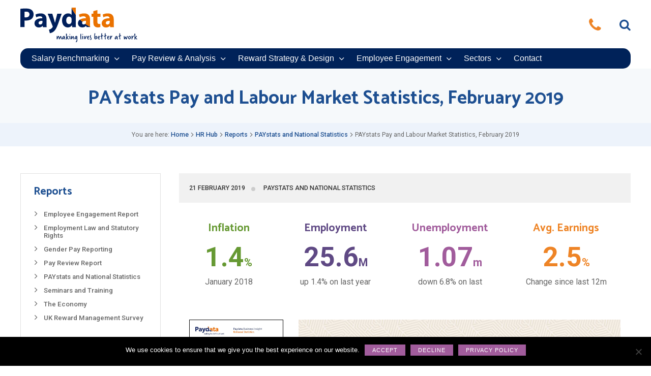

--- FILE ---
content_type: text/html; charset=UTF-8
request_url: https://www.paydata.co.uk/hr-hub/reports/paystats-and-national-statistics/paystats-pay-and-labour-market-statistics-february-2019/
body_size: 14993
content:
<!DOCTYPE html>
<html lang="en-US" class="no-js no-svg">
<head>

<meta charset="UTF-8">
<meta name="viewport" content="width=device-width, initial-scale=1, maximum-scale=1.0, user-scalable=no">
<link rel="profile" href="https://gmpg.org/xfn/11">
<link rel="apple-touch-icon" sizes="180x180" href="https://www.paydata.co.uk/wp-content/themes/paydata/_ui/media/favicons/apple-touch-icon.png">
<link rel="icon" type="image/png" sizes="32x32" href="https://www.paydata.co.uk/wp-content/themes/paydata/_ui/media/favicons/favicon-32x32.png">
<link rel="icon" type="image/png" sizes="16x16" href="https://www.paydata.co.uk/wp-content/themes/paydata/_ui/media/favicons/favicon-16x16.png">
<link rel="manifest" href="https://www.paydata.co.uk/wp-content/themes/paydata/_ui/media/favicons/site.webmanifest">
<link rel="mask-icon" href="https://www.paydata.co.uk/wp-content/themes/paydata/_ui/media/favicons/safari-pinned-tab.svg" color="#5bbad5">
<link rel="shortcut icon" href="https://www.paydata.co.uk/wp-content/themes/paydata/_ui/media/favicons/favicon.ico">
<meta name="msapplication-TileColor" content="#000000">
<meta name="msapplication-config" content="https://www.paydata.co.uk/wp-content/themes/paydata/_ui/media/favicons/browserconfig.xml">
<meta name="theme-color" content="#ffffff">




	<style>
		.wpcf7-submit{
			display:none;
		}
		.recaptcha-btn{
			display:block;
		}
		.grecaptcha-badge { margin: 10px 0; }
	</style>
	<script type="text/javascript">
		var contactform = [];
		var checkIfCalled = true;
		var renderGoogleInvisibleRecaptchaFront = function() {
			// prevent form submit from enter key
			jQuery("input[name=_wpcf7]").attr("class","formid");
				jQuery('.wpcf7-form').on('keyup keypress', "input", function(e) {
				  var keyCode = e.keyCode || e.which;
				  if (keyCode === 13) {
					e.preventDefault();
					return false;
				  }
				});

			jQuery('.wpcf7-submit').each(function(index){

				var checkexclude = 0;
				var form = jQuery(this).closest('.wpcf7-form');
				var value = jQuery(form).find(".formid").val();
				// check form exclude from invisible recaptcha
								if(checkexclude == 0){
					// Hide the form orig submit button
					form.find('.wpcf7-submit').hide();

					// Fetch class and value of orig submit button
					btnClasses = form.find('.wpcf7-submit').attr('class');
					btnValue = form.find('.wpcf7-submit').attr('value');

					// Add custom button and recaptcha holder

					form.find('.wpcf7-submit').after('<input type="button" id="wpcf-custom-btn-'+index+'" class="'+btnClasses+'  recaptcha-btn recaptcha-btn-type-css" value="'+btnValue+'" title="'+btnValue+'" >');
					form.append('<div class="recaptcha-holder" id="recaptcha-holder-'+index+'"></div>');
					// Recaptcha rendenr from here
					var holderId = grecaptcha.render('recaptcha-holder-'+index,{
								'sitekey':'6Ldbh4IUAAAAADDI9JHRT2wypv_P5sAyLsQ8NKXc',
								'size': 'invisible',
								'badge' : 'bottomright', // possible values: bottomright, bottomleft, inline
								'callback' : function (recaptchaToken) {
									//console.log(recaptchaToken);
									var response=jQuery('#recaptcha-holder-'+index).find('.g-recaptcha-response').val();
									//console.log(response);
									//Remove old response and store new respone
									jQuery('#recaptcha-holder-'+index).parent().find(".respose_post").remove();
									jQuery('#recaptcha-holder-'+index).after('<input type="hidden" name="g-recaptcha-response"  value="'+response+'" class="respose_post">')
									grecaptcha.reset(holderId);

									if(typeof customCF7Validator !== 'undefined'){
										if(!customCF7Validator(form)){
											return;
										}
									}
									// Call default Validator function
									else if(contactFormDefaultValidator(form)){
										return;
									}
									else{
										// hide the custom button and show orig submit button again and submit the form
										jQuery('#wpcf-custom-btn-'+index).hide();
										form.find('input[type=submit]').show();
										form.find("input[type=submit]").click();
										form.find('input[type=submit]').hide();
										jQuery('#wpcf-custom-btn-'+index).attr('style','');
									}
								}
						},false);

					// action call when click on custom button
					jQuery('#wpcf-custom-btn-'+index).click(function(event){
						event.preventDefault();
						// Call custom validator function
						if(typeof customCF7Validator == 'function'){
							if(!customCF7Validator(form)){
								return false;
							}
						}
						// Call default Validator function
						else if(contactFormDefaultValidator(form)){
							return false;
						}
						else if(grecaptcha.getResponse(holderId) != ''){
							grecaptcha.reset(holderId);
						}
						else{
							// execute the recaptcha challenge
							grecaptcha.execute(holderId);
						}
					});
				}
			});
		}
	</script><script  src="https://www.google.com/recaptcha/api.js?onload=renderGoogleInvisibleRecaptchaFront&render=explicit" async defer></script><meta name='robots' content='index, follow, max-image-preview:large, max-snippet:-1, max-video-preview:-1' />
	<style>img:is([sizes="auto" i], [sizes^="auto," i]) { contain-intrinsic-size: 3000px 1500px }</style>
	
	<!-- This site is optimized with the Yoast SEO plugin v25.3 - https://yoast.com/wordpress/plugins/seo/ -->
	<title>Pay and Labour Market Statistics, February 2019 | Paydata</title>
	<meta name="description" content="February 2019 PAYstats. Containing inflation, employment, earnings and pay settlements, alongside the usual pay and labour statistics." />
	<link rel="canonical" href="https://www.paydata.co.uk/hr-hub/reports/paystats-and-national-statistics/paystats-pay-and-labour-market-statistics-february-2019/" />
	<meta property="og:locale" content="en_US" />
	<meta property="og:type" content="article" />
	<meta property="og:title" content="Pay and Labour Market Statistics, February 2019 | Paydata" />
	<meta property="og:description" content="February 2019 PAYstats. Containing inflation, employment, earnings and pay settlements, alongside the usual pay and labour statistics." />
	<meta property="og:url" content="https://www.paydata.co.uk/hr-hub/reports/paystats-and-national-statistics/paystats-pay-and-labour-market-statistics-february-2019/" />
	<meta property="og:site_name" content="Paydata" />
	<meta property="article:published_time" content="2019-02-21T10:10:29+00:00" />
	<meta property="article:modified_time" content="2022-01-12T12:18:51+00:00" />
	<meta property="og:image" content="https://storage.googleapis.com/wp-static/paydata.co.uk/2019/02/shutterstock_370382930-1.jpg" />
	<meta property="og:image:width" content="1000" />
	<meta property="og:image:height" content="667" />
	<meta property="og:image:type" content="image/jpeg" />
	<meta name="author" content="Zac Burrows" />
	<meta name="twitter:card" content="summary_large_image" />
	<meta name="twitter:label1" content="Written by" />
	<meta name="twitter:data1" content="Zac Burrows" />
	<script type="application/ld+json" class="yoast-schema-graph">{"@context":"https://schema.org","@graph":[{"@type":"WebPage","@id":"https://www.paydata.co.uk/hr-hub/reports/paystats-and-national-statistics/paystats-pay-and-labour-market-statistics-february-2019/","url":"https://www.paydata.co.uk/hr-hub/reports/paystats-and-national-statistics/paystats-pay-and-labour-market-statistics-february-2019/","name":"Pay and Labour Market Statistics, February 2019 | Paydata","isPartOf":{"@id":"https://www.paydata.co.uk/#website"},"primaryImageOfPage":{"@id":"https://www.paydata.co.uk/hr-hub/reports/paystats-and-national-statistics/paystats-pay-and-labour-market-statistics-february-2019/#primaryimage"},"image":{"@id":"https://www.paydata.co.uk/hr-hub/reports/paystats-and-national-statistics/paystats-pay-and-labour-market-statistics-february-2019/#primaryimage"},"thumbnailUrl":"https://storage.googleapis.com/wp-static/paydata.co.uk/2019/02/shutterstock_370382930-1.jpg","datePublished":"2019-02-21T10:10:29+00:00","dateModified":"2022-01-12T12:18:51+00:00","author":{"@id":"https://www.paydata.co.uk/#/schema/person/85c6fc129a0e65af5dfc6124e7149918"},"description":"February 2019 PAYstats. Containing inflation, employment, earnings and pay settlements, alongside the usual pay and labour statistics.","breadcrumb":{"@id":"https://www.paydata.co.uk/hr-hub/reports/paystats-and-national-statistics/paystats-pay-and-labour-market-statistics-february-2019/#breadcrumb"},"inLanguage":"en-US","potentialAction":[{"@type":"ReadAction","target":["https://www.paydata.co.uk/hr-hub/reports/paystats-and-national-statistics/paystats-pay-and-labour-market-statistics-february-2019/"]}]},{"@type":"ImageObject","inLanguage":"en-US","@id":"https://www.paydata.co.uk/hr-hub/reports/paystats-and-national-statistics/paystats-pay-and-labour-market-statistics-february-2019/#primaryimage","url":"https://storage.googleapis.com/wp-static/paydata.co.uk/2019/02/shutterstock_370382930-1.jpg","contentUrl":"https://storage.googleapis.com/wp-static/paydata.co.uk/2019/02/shutterstock_370382930-1.jpg","width":1000,"height":667},{"@type":"BreadcrumbList","@id":"https://www.paydata.co.uk/hr-hub/reports/paystats-and-national-statistics/paystats-pay-and-labour-market-statistics-february-2019/#breadcrumb","itemListElement":[{"@type":"ListItem","position":1,"name":"Home","item":"https://www.paydata.co.uk/"},{"@type":"ListItem","position":2,"name":"HR Hub","item":"https://www.paydata.co.uk/hr-hub/"},{"@type":"ListItem","position":3,"name":"Reports","item":"https://www.paydata.co.uk/hr-hub/reports/"},{"@type":"ListItem","position":4,"name":"PAYstats and National Statistics","item":"https://www.paydata.co.uk/hr-hub/reports/paystats-and-national-statistics/"},{"@type":"ListItem","position":5,"name":"PAYstats Pay and Labour Market Statistics, February 2019"}]},{"@type":"WebSite","@id":"https://www.paydata.co.uk/#website","url":"https://www.paydata.co.uk/","name":"Paydata","description":"","potentialAction":[{"@type":"SearchAction","target":{"@type":"EntryPoint","urlTemplate":"https://www.paydata.co.uk/?s={search_term_string}"},"query-input":{"@type":"PropertyValueSpecification","valueRequired":true,"valueName":"search_term_string"}}],"inLanguage":"en-US"},{"@type":"Person","@id":"https://www.paydata.co.uk/#/schema/person/85c6fc129a0e65af5dfc6124e7149918","name":"Zac Burrows","image":{"@type":"ImageObject","inLanguage":"en-US","@id":"https://www.paydata.co.uk/#/schema/person/image/","url":"https://secure.gravatar.com/avatar/2a558591899d3c0f7cac364267efb60876bd2d19cf54e8df8cd514ccbf0e8636?s=96&d=mm&r=g","contentUrl":"https://secure.gravatar.com/avatar/2a558591899d3c0f7cac364267efb60876bd2d19cf54e8df8cd514ccbf0e8636?s=96&d=mm&r=g","caption":"Zac Burrows"},"url":"https://www.paydata.co.uk/author/zac/"}]}</script>
	<!-- / Yoast SEO plugin. -->



<link rel="alternate" type="application/rss+xml" title="Paydata &raquo; Feed" href="https://www.paydata.co.uk/feed/" />
<link rel="alternate" type="application/rss+xml" title="Paydata &raquo; Comments Feed" href="https://www.paydata.co.uk/comments/feed/" />
<style id='wp-emoji-styles-inline-css' type='text/css'>

	img.wp-smiley, img.emoji {
		display: inline !important;
		border: none !important;
		box-shadow: none !important;
		height: 1em !important;
		width: 1em !important;
		margin: 0 0.07em !important;
		vertical-align: -0.1em !important;
		background: none !important;
		padding: 0 !important;
	}
</style>
<link data-minify="1" rel='stylesheet' id='a-z-listing-block-css' href='https://www.paydata.co.uk/wp-content/cache/min/1/wp-content/plugins/a-z-listing/css/a-z-listing-default.css?ver=1766316372' type='text/css' media='all' />
<link rel='stylesheet' id='cookie-notice-front-css' href='https://www.paydata.co.uk/wp-content/plugins/cookie-notice/css/front.min.css?ver=2.5.6' type='text/css' media='all' />
<link data-minify="1" rel='stylesheet' id='events-manager-css' href='https://www.paydata.co.uk/wp-content/cache/min/1/wp-content/plugins/events-manager/includes/css/events-manager.css?ver=1766316374' type='text/css' media='all' />
<style id='events-manager-inline-css' type='text/css'>
body .em { --font-family : inherit; --font-weight : inherit; --font-size : 1em; --line-height : inherit; }
</style>
<link rel='stylesheet' id='siteorigin-panels-front-css' href='https://www.paydata.co.uk/wp-content/plugins/siteorigin-panels/css/front-flex.min.css?ver=2.31.8' type='text/css' media='all' />
<link data-minify="1" rel='stylesheet' id='i3-mochi-css' href='https://www.paydata.co.uk/wp-content/cache/min/1/wp-content/themes/paydata/_ui/css/mochi.css?ver=1766316374' type='text/css' media='all' />
<link rel='stylesheet' id='i3-mochi-print-css' href='https://www.paydata.co.uk/wp-content/themes/paydata/_ui/css/mochi-print.css?ver=1.0' type='text/css' media='print' />
<link data-minify="1" rel='stylesheet' id='dashicons-css' href='https://www.paydata.co.uk/wp-content/cache/min/1/wp-includes/css/dashicons.min.css?ver=1766316374' type='text/css' media='all' />
<link data-minify="1" rel='stylesheet' id='a-z-listing-css' href='https://www.paydata.co.uk/wp-content/cache/min/1/wp-content/plugins/a-z-listing/css/a-z-listing-default.css?ver=1766316372' type='text/css' media='all' />
<script data-minify="1" type="text/javascript" src="https://www.paydata.co.uk/wp-content/cache/min/1/wp-content/themes/paydata/_ui/js/std/jquery/jquery.js?ver=1749832378" id="jquery-js"></script>
<script data-minify="1" type="text/javascript" src="https://www.paydata.co.uk/wp-content/cache/min/1/wp-content/plugins/cf7-invisible-recaptcha/js/cf7_invisible_recaptcha.js?ver=1749832378" id="cf7_invisible_recaptcha_functions-js" data-rocket-defer defer></script>
<script type="text/javascript" id="cookie-notice-front-js-before">
/* <![CDATA[ */
var cnArgs = {"ajaxUrl":"https:\/\/www.paydata.co.uk\/wp-admin\/admin-ajax.php","nonce":"cd78ddac82","hideEffect":"fade","position":"bottom","onScroll":false,"onScrollOffset":100,"onClick":false,"cookieName":"cookie_notice_accepted","cookieTime":2592000,"cookieTimeRejected":2592000,"globalCookie":false,"redirection":true,"cache":true,"revokeCookies":true,"revokeCookiesOpt":"manual"};
/* ]]> */
</script>
<script type="text/javascript" src="https://www.paydata.co.uk/wp-content/plugins/cookie-notice/js/front.min.js?ver=2.5.6" id="cookie-notice-front-js" data-rocket-defer defer></script>
<script type="text/javascript" id="events-manager-js-extra">
/* <![CDATA[ */
var EM = {"ajaxurl":"https:\/\/www.paydata.co.uk\/wp-admin\/admin-ajax.php","locationajaxurl":"https:\/\/www.paydata.co.uk\/wp-admin\/admin-ajax.php?action=locations_search","firstDay":"1","locale":"en","dateFormat":"yy-mm-dd","ui_css":"https:\/\/www.paydata.co.uk\/wp-content\/plugins\/events-manager\/includes\/css\/jquery-ui\/build.css","show24hours":"0","is_ssl":"1","autocomplete_limit":"10","calendar":{"breakpoints":{"small":560,"medium":908,"large":false}},"phone":"","datepicker":{"format":"d\/m\/Y"},"search":{"breakpoints":{"small":650,"medium":850,"full":false}},"url":"https:\/\/www.paydata.co.uk\/wp-content\/plugins\/events-manager","google_maps_api":"AIzaSyB-ywbPwbmNb3hkAGbzqI7DuP0v5KLYINM","bookingInProgress":"Please wait while the booking is being submitted.","tickets_save":"Save Ticket","bookingajaxurl":"https:\/\/www.paydata.co.uk\/wp-admin\/admin-ajax.php","bookings_export_save":"Export Bookings","bookings_settings_save":"Save Settings","booking_delete":"Are you sure you want to delete?","booking_offset":"30","bookings":{"submit_button":{"text":{"default":"Send your booking","free":"Send your booking","payment":"Send your booking","processing":"Processing ..."}},"update_listener":""},"bb_full":"Sold Out","bb_book":"Book Now","bb_booking":"Booking...","bb_booked":"Booking Submitted","bb_error":"Booking Error. Try again?","bb_cancel":"Cancel","bb_canceling":"Canceling...","bb_cancelled":"Cancelled","bb_cancel_error":"Cancellation Error. Try again?","txt_search":"Search","txt_searching":"Searching...","txt_loading":"Loading..."};
/* ]]> */
</script>
<script data-minify="1" type="text/javascript" src="https://www.paydata.co.uk/wp-content/cache/min/1/wp-content/plugins/events-manager/includes/js/events-manager.js?ver=1749832378" id="events-manager-js" data-rocket-defer defer></script>
<link rel="https://api.w.org/" href="https://www.paydata.co.uk/wp-json/" /><link rel="alternate" title="JSON" type="application/json" href="https://www.paydata.co.uk/wp-json/wp/v2/posts/4649" /><link rel="EditURI" type="application/rsd+xml" title="RSD" href="https://www.paydata.co.uk/xmlrpc.php?rsd" />

<link rel='shortlink' href='https://www.paydata.co.uk/?p=4649' />
<link rel="alternate" title="oEmbed (JSON)" type="application/json+oembed" href="https://www.paydata.co.uk/wp-json/oembed/1.0/embed?url=https%3A%2F%2Fwww.paydata.co.uk%2Fhr-hub%2Freports%2Fpaystats-and-national-statistics%2Fpaystats-pay-and-labour-market-statistics-february-2019%2F" />
<link rel="alternate" title="oEmbed (XML)" type="text/xml+oembed" href="https://www.paydata.co.uk/wp-json/oembed/1.0/embed?url=https%3A%2F%2Fwww.paydata.co.uk%2Fhr-hub%2Freports%2Fpaystats-and-national-statistics%2Fpaystats-pay-and-labour-market-statistics-february-2019%2F&#038;format=xml" />
<script type="text/javascript">
linkedinpartner_id = "417082";
window.linkedindata_partner_ids = window.linkedindata_partner_ids || [];
window.linkedindata_partner_ids.push(linkedinpartner_id);
</script><script type="text/javascript">

(function(){var s = document.getElementsByTagName("script")[0];
var b = document.createElement("script");
b.type = "text/javascript";b.async = true;
b.src = "https://snap.licdn.com/li.lms-analytics/insight.min.js";
s.parentNode.insertBefore(b, s);})();
</script>
<noscript>
<img height="1" width="1" style="display:none;" alt="" src="https://dc.ads.linkedin.com/collect/?pid=417082&fmt=gif" />
</noscript><style media="all" id="siteorigin-panels-layouts-head">/* Layout 4649 */ #pgc-4649-0-0 { width:21.0843%;width:calc(21.0843% - ( 0.78915662650602 * 30px ) ) } #pgc-4649-0-1 { width:26.8072%;width:calc(26.8072% - ( 0.73192771084337 * 30px ) ) } #pgc-4649-0-2 { width:24.3976%;width:calc(24.3976% - ( 0.75602409638554 * 30px ) ) } #pgc-4649-0-3 { width:27.7108%;width:calc(27.7108% - ( 0.72289156626506 * 30px ) ) } #pg-4649-0 , #pg-4649-1 , #pl-4649 .so-panel { margin-bottom:30px } #pgc-4649-1-0 { width:24.4914%;width:calc(24.4914% - ( 0.75508632912888 * 30px ) ) } #pgc-4649-1-1 { width:75.5086%;width:calc(75.5086% - ( 0.24491367087112 * 30px ) ) } #pgc-4649-2-0 { width:100%;width:calc(100% - ( 0 * 30px ) ) } #pl-4649 .so-panel:last-of-type { margin-bottom:0px } #pg-4649-0.panel-has-style > .panel-row-style, #pg-4649-0.panel-no-style , #pg-4649-1.panel-has-style > .panel-row-style, #pg-4649-1.panel-no-style , #pg-4649-2.panel-has-style > .panel-row-style, #pg-4649-2.panel-no-style { -webkit-align-items:flex-start;align-items:flex-start } #panel-4649-1-0-0> .panel-widget-style { border:1px solid #0f0f0f } @media (max-width:780px){ #pg-4649-0.panel-no-style, #pg-4649-0.panel-has-style > .panel-row-style, #pg-4649-0 , #pg-4649-1.panel-no-style, #pg-4649-1.panel-has-style > .panel-row-style, #pg-4649-1 , #pg-4649-2.panel-no-style, #pg-4649-2.panel-has-style > .panel-row-style, #pg-4649-2 { -webkit-flex-direction:column;-ms-flex-direction:column;flex-direction:column } #pg-4649-0 > .panel-grid-cell , #pg-4649-0 > .panel-row-style > .panel-grid-cell , #pg-4649-1 > .panel-grid-cell , #pg-4649-1 > .panel-row-style > .panel-grid-cell , #pg-4649-2 > .panel-grid-cell , #pg-4649-2 > .panel-row-style > .panel-grid-cell { width:100%;margin-right:0 } #pgc-4649-0-0 , #pgc-4649-0-1 , #pgc-4649-0-2 , #pgc-4649-1-0 { margin-bottom:30px } #pl-4649 .panel-grid-cell { padding:0 } #pl-4649 .panel-grid .panel-grid-cell-empty { display:none } #pl-4649 .panel-grid .panel-grid-cell-mobile-last { margin-bottom:0px }  } </style>
<!-- Google Tag Manager -->
<script>(function(w,d,s,l,i){w[l]=w[l]||[];w[l].push({'gtm.start':
new Date().getTime(),event:'gtm.js'});var f=d.getElementsByTagName(s)[0],
j=d.createElement(s),dl=l!='dataLayer'?'&l='+l:'';j.async=true;j.src=
'https://www.googletagmanager.com/gtm.js?id='+i+dl;f.parentNode.insertBefore(j,f);
})(window,document,'script','dataLayer','GTM-W5MNG83');</script>
<!-- End Google Tag Manager -->

<!-- Global site tag (gtag.js) - Google Analytics -->
<script async src="https://www.googletagmanager.com/gtag/js?id=UA-22525847-1"></script>
<script>
  window.dataLayer = window.dataLayer || [];
  function gtag(){dataLayer.push(arguments);}
  gtag('js', new Date());
 
  gtag('config', 'UA-22525847-1');
</script>
<script type="application/ld+json">
{
  "@context": "https://schema.org",
  "@type": "LocalBusiness",
  "name": "Paydata",
  "image": "https://www.paydata.co.uk/wp-content/themes/paydata/_ui/media/logo.svg",
  "@id": "",
  "url": "https://www.paydata.co.uk/",
  "telephone": "+4401733391377",
  "address": {
    "@type": "PostalAddress",
    "streetAddress": "24 Commerce Road, Lynch Wood",
    "addressLocality": "Peterborough",
    "postalCode": "PE2 6LR",
    "addressCountry": "GB"
  },
  "geo": {
    "@type": "GeoCoordinates",
    "latitude": 52.550612,
    "longitude": "-0.3224337"
  },
  "hasMap": "https://goo.gl/maps/uSXBCihwHe9DuiNV7"
  },
  "openingHoursSpecification": {
    "@type": "OpeningHoursSpecification",
    "dayOfWeek": [
      "Monday",
      "Tuesday",
      "Wednesday",
      "Thursday",
      "Friday"
    ],
    "opens": "09:00",
    "closes": "17:30"
  }
}
</script>
</head>
<body data-rsssl=1 id="i3-PAYDATA" class="wp-singular post-template-default single single-post postid-4649 single-format-standard wp-theme-paydata cookies-not-set siteorigin-panels siteorigin-panels-before-js" >
<script type="text/javascript" src="https://secure.norm0care.com/js/167474.js"  data-rocket-defer defer></script>
<noscript><img alt="" src="https://secure.norm0care.com/167474.png?trk_user=167474&trk_tit=jsdisabled&trk_ref=jsdisabled&trk_loc=jsdisabled" height="0px" width="0px" style="display:none;" /></noscript>
<!-- Google Tag Manager (noscript) -->
<noscript><iframe src="https://www.googletagmanager.com/ns.html?id=GTM-W5MNG83"
height="0" width="0" style="display:none;visibility:hidden"></iframe></noscript>
<!-- End Google Tag Manager (noscript) -->


	<div data-rocket-location-hash="739da37aa5ae99d2d8b6d1001cb33118" class="ph i3-widget-scroll-navigation" data-widget-scroll-navigation="offsets: { '--style-shadow': 1}">
		<div data-rocket-location-hash="45c21b135d1401443359e08c05d33673" class="ph__container">
	
			<a href="https://www.paydata.co.uk" class="ph__logo">
				<img src="https://www.paydata.co.uk/wp-content/themes/paydata/_ui/media/logo.svg" alt="Paydata Logo" width="230">
				<img src="https://www.paydata.co.uk/wp-content/themes/paydata/_ui/media/logo.png" class="ph__logo__print" alt="Paydata Logo">
			</a>

			
<a href="#i3-PAYDATA" class="ph__menu__toggle i3-toggle" data-toggle="class: '--show-menu'"><i class="icon icon-menu"></i></a>
			<div data-rocket-location-hash="f2e21032290eed210d096b7b5238e2e1" class="ph__extra">
				<a href="#i3-PAYDATA" data-toggle="class: '--show-extra'" class="ph__extra__toggle i3-toggle"><i class="icon icon-phone"></i></a>
				<div class="ph__extra__container">
					<p class="ph__ask-expert">
						<span class="ph__ask-expert__title">Speak to an expert</span>
						<span class="ph__ask-expert__phone">
													<a href="tel:+44(0)1733 391377">+44(0)1733 391377</a>
						</span>
					</p>
					
					<div class="ph__advice">
						<a href="https://www.paydata.co.uk/contact-us/" class="btn --theme-tertiary ">Get Advice</a>
					</div>
				</div>
			</div>
			<div data-rocket-location-hash="4ffd44c35ad2420e40da82567deffcb8" class="ph__search">
				<a href="#i3-PAYDATA" class="ph__search__toggle i3-toggle" data-toggle="class: '--show-search'"><i class="icon icon-search"></i></a>
				<div class="ph__search__container" id="i3-search-form">
					

<form role="search" method="get" class="search-form" action="https://www.paydata.co.uk/">
	<div class="control-group --type-search">
		<div class="control-group__control">
			<input type="text" placeholder="Search..." name="s" value="">
			<button type="submit">Search</button>
		</div>
	</div>
	
	
</form>
				</div>
			</div>
				
			
		</div>


	<div data-rocket-location-hash="2398a86613b609ec459414b5d9d252b7" class="ph__nav">
			<div data-rocket-location-hash="23df039591a14a59210b9257394a56e9" class="ph__menu">
				
				<div class="ph__menu__container">
					
					
					<ul id="menu-main-menu" class="menu"><li id="menu-item-17182" class="menu-item menu-item-type-custom menu-item-object-custom menu-item-has-children menu-item-17182"><a href="#">Salary Benchmarking</a>
<div class="sub-menu"><ul>
	<li id="menu-item-17183" class="menu-item menu-item-type-custom menu-item-object-custom menu-item-17183"><a href="/services/pay-benchmarking/">Pay &#038; Benefits Benchmarking</a></li>
	<li id="menu-item-17184" class="menu-item menu-item-type-custom menu-item-object-custom menu-item-17184"><a href="/services/pay-benchmarking/salary-benchmarking-surveys/">Pay &#038; Benefits Data</a></li>
	<li id="menu-item-17185" class="menu-item menu-item-type-custom menu-item-object-custom menu-item-17185"><a href="/services/pay-review-and-analysis/pay-market-trends-report/">Pay Award Market Trends</a></li>
	<li id="menu-item-17186" class="menu-item menu-item-type-custom menu-item-object-custom menu-item-17186"><a href="/services/pay-benchmarking/executive-pay-benchmarking/">Executive Pay Intelligence</a></li>
	<li id="menu-item-17187" class="menu-item menu-item-type-custom menu-item-object-custom menu-item-17187"><a href="/services/pay-benchmarking/salary-benchmarking-surveys/bespoke-pay-and-benefits-surveys/">Bespoke Research</a></li>
</ul></div>
</li>
<li id="menu-item-17188" class="menu-item menu-item-type-custom menu-item-object-custom menu-item-has-children menu-item-17188"><a href="#">Pay Review &#038; Analysis</a>
<div class="sub-menu"><ul>
	<li id="menu-item-17189" class="menu-item menu-item-type-custom menu-item-object-custom menu-item-17189"><a href="/services/pay-review-and-analysis/">Pay Management</a></li>
	<li id="menu-item-17190" class="menu-item menu-item-type-custom menu-item-object-custom menu-item-17190"><a href="/services/pay-review-and-analysis/equal-pay-audits/">Equal Pay Audits</a></li>
	<li id="menu-item-17191" class="menu-item menu-item-type-custom menu-item-object-custom menu-item-17191"><a href="/services/pay-review-and-analysis/pay-modelling/">Pay Structure Development</a></li>
	<li id="menu-item-17192" class="menu-item menu-item-type-custom menu-item-object-custom menu-item-17192"><a href="/services/pay-review-and-analysis/pay-review-hr-software/">Pay Review Software</a></li>
</ul></div>
</li>
<li id="menu-item-17193" class="menu-item menu-item-type-custom menu-item-object-custom menu-item-has-children menu-item-17193"><a href="#">Reward Strategy &#038; Design</a>
<div class="sub-menu"><ul>
	<li id="menu-item-17194" class="menu-item menu-item-type-custom menu-item-object-custom menu-item-17194"><a href="/services/reward-strategy-and-design/">Reward Consulting &#038; Design</a></li>
	<li id="menu-item-17195" class="menu-item menu-item-type-custom menu-item-object-custom menu-item-17195"><a href="/services/reward-strategy-and-design/reward-strategy-consulting/">Reward Strategy</a></li>
	<li id="menu-item-17196" class="menu-item menu-item-type-custom menu-item-object-custom menu-item-17196"><a href="/services/reward-strategy-and-design/bonus-and-commission-scheme-design/">Bonus &#038; Commission Scheme Design</a></li>
	<li id="menu-item-17197" class="menu-item menu-item-type-custom menu-item-object-custom menu-item-17197"><a href="/services/reward-strategy-and-design/job-description-support-service/">Job Description Design</a></li>
	<li id="menu-item-17198" class="menu-item menu-item-type-custom menu-item-object-custom menu-item-17198"><a href="/services/reward-strategy-and-design/job-evaluation-solutions/">Job Evaluation &#038; Grading</a></li>
	<li id="menu-item-17200" class="menu-item menu-item-type-custom menu-item-object-custom menu-item-17200"><a href="/services/reward-strategy-and-design/reward-consulting-retainer/">Reward Consulting Retainer</a></li>
</ul></div>
</li>
<li id="menu-item-17201" class="menu-item menu-item-type-custom menu-item-object-custom menu-item-has-children menu-item-17201"><a href="#">Employee Engagement</a>
<div class="sub-menu"><ul>
	<li id="menu-item-17202" class="menu-item menu-item-type-custom menu-item-object-custom menu-item-17202"><a href="/services/research-and-insights/employee-research/">Employee Research</a></li>
</ul></div>
</li>
<li id="menu-item-17203" class="menu-item menu-item-type-custom menu-item-object-custom menu-item-has-children menu-item-17203"><a href="/sectors/">Sectors</a>
<div class="sub-menu"><ul>
	<li id="menu-item-17204" class="menu-item menu-item-type-custom menu-item-object-custom menu-item-17204"><a href="/services/pay-benchmarking/salary-benchmarking-surveys/industry-salary-surveys/building-and-civil-engineering-salary-survey/">Construction &#038; Civil Engineering</a></li>
	<li id="menu-item-17205" class="menu-item menu-item-type-custom menu-item-object-custom menu-item-17205"><a href="/services/pay-benchmarking/salary-benchmarking-surveys/industry-salary-surveys/house-builders-salary-survey/">House Building</a></li>
	<li id="menu-item-17206" class="menu-item menu-item-type-custom menu-item-object-custom menu-item-17206"><a href="/services/pay-benchmarking/salary-benchmarking-surveys/industry-salary-surveys/property-and-construction-consultancy-salary-survey/">Property &#038; Construction Consultancies</a></li>
	<li id="menu-item-17207" class="menu-item menu-item-type-custom menu-item-object-custom menu-item-17207"><a href="/services/pay-benchmarking/salary-benchmarking-surveys/industry-salary-surveys/mechanical-and-electrical-salary-survey/">Mechanical &#038; Electrical Engineering</a></li>
	<li id="menu-item-17208" class="menu-item menu-item-type-custom menu-item-object-custom menu-item-17208"><a href="/services/pay-benchmarking/salary-benchmarking-surveys/industry-salary-surveys/facilities-management-salary-survey/">Facilities Management</a></li>
	<li id="menu-item-17209" class="menu-item menu-item-type-custom menu-item-object-custom menu-item-17209"><a href="/services/pay-benchmarking/salary-benchmarking-surveys/industry-salary-surveys/purpose-built-student-accommodation-salary-survey/">Purpose Built Student Accomodation</a></li>
	<li id="menu-item-17210" class="menu-item menu-item-type-custom menu-item-object-custom menu-item-17210"><a href="/services/pay-benchmarking/salary-benchmarking-surveys/industry-salary-surveys/housing-associations-salary-survey/">Housing Associations</a></li>
	<li id="menu-item-17211" class="menu-item menu-item-type-custom menu-item-object-custom menu-item-17211"><a href="/services/pay-benchmarking/salary-benchmarking-surveys/industry-salary-surveys/healthcare-salary-survey/">Healthcare</a></li>
	<li id="menu-item-17212" class="menu-item menu-item-type-custom menu-item-object-custom menu-item-17212"><a href="/services/pay-benchmarking/salary-benchmarking-surveys/industry-salary-surveys/residential-care-salary-survey/">Residential Care</a></li>
	<li id="menu-item-17213" class="menu-item menu-item-type-custom menu-item-object-custom menu-item-17213"><a href="/services/pay-benchmarking/salary-benchmarking-surveys/industry-salary-surveys/professional-associations-institutes-salary-survey/">Trade &#038; Professional Bodies</a></li>
</ul></div>
</li>
<li id="menu-item-779" class="menu-item menu-item-type-post_type menu-item-object-page menu-item-779"><a href="https://www.paydata.co.uk/contact-us/">Contact</a></li>
</ul>				</div>
			</div>
	</div>		

	</div>





<div data-rocket-location-hash="a33694c84b78d28ba7c72ed160988673" class="page-header ">
	<div data-rocket-location-hash="e6eb6fcccd8ab4e0754c54f80a5d14c0" class="container">
		<h1 class="page-header__title" >PAYstats Pay and Labour Market Statistics, February 2019</h1>
			</div>
	<div data-rocket-location-hash="39c78261c224f6934d9d9411607904b9" class="page-header__breadcrumbs">	You are here:
<span><span><a href="https://www.paydata.co.uk/">Home</a></span> <i class="icon icon-chevron-right"></i> <span><a href="https://www.paydata.co.uk/hr-hub/">HR Hub</a></span> <i class="icon icon-chevron-right"></i> <span><a href="https://www.paydata.co.uk/hr-hub/reports/">Reports</a></span> <i class="icon icon-chevron-right"></i> <span><a href="https://www.paydata.co.uk/hr-hub/reports/paystats-and-national-statistics/">PAYstats and National Statistics</a></span> <i class="icon icon-chevron-right"></i> <span class="breadcrumb_last" aria-current="page">PAYstats Pay and Labour Market Statistics, February 2019</span></span></div>	
</div>

<div data-rocket-location-hash="cf655334d2c23bdeee66030026a2dae3" class="container offset-bottom-4">
    
    
<div data-rocket-location-hash="132b0f29fe13fd36e478097222f9eaf0" class="layout">
    <a href="#i3-layout-aside" class="i3-toggle layout__toggle" data-toggle="source-class: {in: 'i3-toggle layout__toggle --active', out: 'i3-toggle layout__toggle'}">Toggle Sidebar <i class="icon"></i></a>
    <div data-rocket-location-hash="3f667b8a5c73b5c95eea78b29434370d" class="layout__aside" id="i3-layout-aside">
		    
        
    
           
        <div class="layout__aside__widget">
            <div class="layout__aside__nav --theme-post">
                <h3 class="layout__aside__nav__title">
                    <a href="https://www.paydata.co.uk/hr-hub/reports/" class="layout__theme__4649__cl">
                    Reports                    </a>
                </h3>
                <ul class="unstyled"> 
                    	<li class="cat-item cat-item-52"><a href="https://www.paydata.co.uk/hr-hub/reports/employee-engagement-report/">Employee Engagement Report</a>
</li>
	<li class="cat-item cat-item-5"><a href="https://www.paydata.co.uk/hr-hub/reports/employment-law-and-statutory-rights/">Employment Law and Statutory Rights</a>
</li>
	<li class="cat-item cat-item-45"><a href="https://www.paydata.co.uk/hr-hub/reports/gender-pay-reporting/">Gender Pay Reporting</a>
</li>
	<li class="cat-item cat-item-53"><a href="https://www.paydata.co.uk/hr-hub/reports/pay-review-report/">Pay Review Report</a>
</li>
	<li class="cat-item cat-item-10"><a href="https://www.paydata.co.uk/hr-hub/reports/paystats-and-national-statistics/">PAYstats and National Statistics</a>
</li>
	<li class="cat-item cat-item-14"><a href="https://www.paydata.co.uk/hr-hub/reports/seminars-and-training/">Seminars and Training</a>
</li>
	<li class="cat-item cat-item-15"><a href="https://www.paydata.co.uk/hr-hub/reports/the-economy/">The Economy</a>
</li>
	<li class="cat-item cat-item-37"><a href="https://www.paydata.co.uk/hr-hub/reports/uk-reward-management-survey/">UK Reward Management Survey</a>
</li>
                </ul>
            </div>
        </div>
    


<div class="layout__aside__widget"><img width="286" height="634" src="https://storage.googleapis.com/wp-static/paydata.co.uk/2018/06/Judges-Comments-with-image.jpg" class="image wp-image-3033  attachment-full size-full wp-stateless-item" alt="Judges Comments" style="max-width: 100%; height: auto;" decoding="async" fetchpriority="high" data-image-size="full" data-stateless-media-bucket="wp-static" data-stateless-media-name="paydata.co.uk/2018/06/Judges-Comments-with-image.jpg" /></div>    </div>
    <div data-rocket-location-hash="c86a59851ed2c71f5e3a93b38b959eb5" class="layout__content">
		<div class="page-post__meta">
			<ul class="unstyled inline offset-bottom-0">
				<li>21 February 2019</li>
				<li style="color: ">PAYstats and National Statistics</li>
			</ul>
		</div>
		<div style="padding: 20px">
		
		<div class="cms-content">
<div id="pl-4649"  class="panel-layout" ><div class='container --style-standard'><div id="pg-4649-0"  class="panel-grid panel-has-style" ><div class="offset-bottom-3 panel-row-style panel-row-style-for-4649-0" ><div id="pgc-4649-0-0"  class="panel-grid-cell" ><div id="panel-4649-0-0-0" class="so-panel widget widget_so-counter-widget panel-first-child panel-last-child" data-index="0" ><div
			
			class="so-widget-so-counter-widget so-widget-so-counter-widget-default-d75171398898-4649"
			
		><div class="w-counter">
			<h4 class="w-counter__title" style="color: #669933">Inflation</h4>
		<p class="w-counter__digits"  style="color: #669933">
		<span class="i3-counter">1.8</span><small>%</small>
	</p>	
	<p class="w-counter__subtext">
		January 2018	</p>
	
</div>
</div></div></div><div id="pgc-4649-0-1"  class="panel-grid-cell" ><div id="panel-4649-0-1-0" class="so-panel widget widget_so-counter-widget panel-first-child panel-last-child" data-index="1" ><div
			
			class="so-widget-so-counter-widget so-widget-so-counter-widget-default-d75171398898-4649"
			
		><div class="w-counter">
			<h4 class="w-counter__title" style="color: #5f4984">Employment</h4>
		<p class="w-counter__digits"  style="color: #5f4984">
		<span class="i3-counter">32.5</span><small>M</small>
	</p>	
	<p class="w-counter__subtext">
		up 1.4% on last year	</p>
	
</div>
</div></div></div><div id="pgc-4649-0-2"  class="panel-grid-cell" ><div id="panel-4649-0-2-0" class="so-panel widget widget_so-counter-widget panel-first-child panel-last-child" data-index="2" ><div
			
			class="so-widget-so-counter-widget so-widget-so-counter-widget-default-d75171398898-4649"
			
		><div class="w-counter">
			<h4 class="w-counter__title" style="color: #a15c9c">Unemployment</h4>
		<p class="w-counter__digits"  style="color: #a15c9c">
		<span class="i3-counter">1.36</span><small>m</small>
	</p>	
	<p class="w-counter__subtext">
		down 6.8% on last	</p>
	
</div>
</div></div></div><div id="pgc-4649-0-3"  class="panel-grid-cell" ><div id="panel-4649-0-3-0" class="so-panel widget widget_so-counter-widget panel-first-child panel-last-child" data-index="3" ><div
			
			class="so-widget-so-counter-widget so-widget-so-counter-widget-default-d75171398898-4649"
			
		><div class="w-counter">
			<h4 class="w-counter__title" style="color: #ee8426">Avg. Earnings</h4>
		<p class="w-counter__digits"  style="color: #ee8426">
		<span class="i3-counter">3.2</span><small>%</small>
	</p>	
	<p class="w-counter__subtext">
		Change since last 12m	</p>
	
</div>
</div></div></div></div></div></div><div class='container --style-standard'><div id="pg-4649-1"  class="panel-grid panel-has-style" ><div class="offset-bottom-3 panel-row-style panel-row-style-for-4649-1" ><div id="pgc-4649-1-0"  class="panel-grid-cell" ><div id="panel-4649-1-0-0" class="so-panel widget widget_so-image panel-first-child panel-last-child" data-index="4" ><div class="panel-widget-style panel-widget-style-for-4649-1-0-0" ><div
			
			class="so-widget-so-image so-widget-so-image-default-d75171398898-4649"
			
		><div class="w-image">
	        <img class="lazyload --style-full" data-src="https://storage.googleapis.com/wp-static/paydata.co.uk/2019/02/PAYstats-0219.jpg" title="PAYstats 0219" alt="">		
	</div>
</div></div></div></div><div id="pgc-4649-1-1"  class="panel-grid-cell" ><div id="panel-4649-1-1-0" class="so-panel widget widget_so-download-widget panel-first-child panel-last-child" data-index="5" ><div
			
			class="so-widget-so-download-widget so-widget-so-download-widget-default-d75171398898-4649"
			
		><div class="w-download">
			<h3 class="w-download__title">Download the latest PAYstats below</h3>
		
	<div class="w-download__content">
		<p>PAYstats is a monthly publication that gives you details of national pay and labour market statistics.</p>
	</div>

		
	
	<a href="https://storage.googleapis.com/wp-static/paydata.co.uk/2019/02/PAYstats-Feb-2019.pdf" target="_blank" class="w-download__cta">
		<span class="icon icon-pdf"></span> Download paystats February 2019(pdf) <i class="icon icon-arrow-right"></i>
	</a>
</div>
</div></div></div></div></div></div><div class='container --style-standard'><div id="pg-4649-2"  class="panel-grid panel-has-style" ><div class="offset-bottom-0 panel-row-style panel-row-style-for-4649-2" ><div id="pgc-4649-2-0"  class="panel-grid-cell" ><div id="panel-4649-2-0-0" class="so-panel widget widget_so-text-editor-widget panel-first-child panel-last-child" data-index="6" ><div
			
			class="so-widget-so-text-editor-widget so-widget-so-text-editor-widget-default-d75171398898-4649"
			
		><p><strong>Latest pay and labour market statistics February 2019:</strong></p>
<ul>
<li>The Consumer Prices Index (CPI) 12-month rate was 1.8 per cent in January 2019, down from 2.1 per cent in December 2018.</li>
<li>The employment rate (the proportion of people aged from 16 to 64 years who were in work) was estimated at 75.8 per cent, higher than for a year earlier (75.2 per cent) and the joint-highest since comparable estimates began in 1971.</li>
<li>Total average earnings increased by 2.8 per cent including bonuses and it also increased by 3.2 per cent excluding bonuses in the 12 months up to December 2018.</li>
</ul>
</div></div></div></div></div></div></div></div>		</div>
    </div>
</div>
</div>




<div data-rocket-location-hash="85a4d85199fccdba457c7a4463109167" class="w-social ">
	<div data-rocket-location-hash="3e047d99b6d15c79a2cedd0e649997a7" class="w-social__share">
		<ul class="unstyled inline offset-bottom-0">
			<li class="w-social__title">Share</li>
			<li><span class="st-custom-button" data-network="facebook"><i class="icon icon-facebook"></i></span></li>
			<li><span class="st-custom-button" data-network="linkedin"><i class="icon icon-linkedin"></i></span></li>
			<li><span class="st-custom-button" data-network="twitter"><i class="icon icon-twitter"></i></span></li>
			
			<li><span class="st-custom-button" data-network="email"><i class="icon icon-envelope"></i></span></li>
		</ul>
	</div>

	
	<div data-rocket-location-hash="58d4862b615b4743204e3c69015df2d6" class="w-social__print">
		<ul class="unstyled inline offset-bottom-0">
			<li class="w-social__title"><a target="_blank" rel="nofollow" href="https://www.paydata.co.uk/hr-hub/reports/paystats-and-national-statistics/paystats-pay-and-labour-market-statistics-february-2019?print">Printer Friendly Version</a></li>
			<li><a target="_blank" rel="nofollow" href="https://www.paydata.co.uk/hr-hub/reports/paystats-and-national-statistics/paystats-pay-and-labour-market-statistics-february-2019?print"><i class="icon icon-print"></i></a></li>
		</ul>
	</div>


</div>
<div data-rocket-location-hash="0d712c758d43090afaaec83860365fef" class="pf">
    <div data-rocket-location-hash="d41813fee4980beb3a7eacb7c0b429fa" class="container">
        <div data-rocket-location-hash="54e832542a4772d5eda69bf9258709ea" class="pf__widget"><div
			
			class="so-widget-so-popup-widget so-widget-so-popup-widget-default-d75171398898"
			
		><div class="w-popup-cta">
            <h3 class="w-popup-cta__title --has-icon">
                    <i class="icon icon-mail"></i>
                Stay up to date    </h3>
    
            <p>
            Sign up for briefings on pay benchmarking, salary surveys, reward strategy and statistical updates.        </p>
            <a href="https://www.paydata.co.uk/stay-up-to-date/" data-post-id="433" class="btn --theme-tertiary --style-block i3-popup-content">sign up for updates</a>
</div>
</div></div>    </div>
    
    <div data-rocket-location-hash="59a2f48769f9f32caf63e2cd3b2bdf53" class="container__bg-blue container__pad">
    <div data-rocket-location-hash="504ea679be4187ce2c96ad18a3ea8a38" class="container">
        <div class="pf__grid">
            <div class="pf__grid__column --one">
                            <div class="pf__list --style-icon">
                                <h5 class="pf__list__title"><a href="#i3-MENU-1" class="i3-toggle" data-toggle="{'source-class':'--active','class':'--open'}">Core Services<i class="icon"></i></a></h5>
                <div id="i3-MENU-1" class="pf__list__toggle-content">
                    <ul id="menu-core-services" class="unstyled"><li class=' menu-item menu-item-type-post_type menu-item-object-page'><a href="https://www.paydata.co.uk/services/pay-benchmarking/" style="color:#669933"><i class="icon icon-benchmark"></i>Salary Benchmarking UK<span class="icon icon-chevron-right"></span></a></li></li>
<li class=' menu-item menu-item-type-post_type menu-item-object-page'><a href="https://www.paydata.co.uk/services/reward-strategy-and-design/" style="color:#5f4984"><i class="icon icon-reward"></i>Reward Strategy and Design<span class="icon icon-chevron-right"></span></a></li></li>
<li class=' menu-item menu-item-type-post_type menu-item-object-page'><a href="https://www.paydata.co.uk/services/pay-review-and-analysis/" style="color:#041f5a"><i class="icon icon-review"></i>Pay Review and Analysis<span class="icon icon-chevron-right"></span></a></li></li>
<li class=' menu-item menu-item-type-post_type menu-item-object-page'><a href="https://www.paydata.co.uk/services/research-and-insights/" style="color:#a15c9c"><i class="icon icon-research"></i>Research and Insights<span class="icon icon-chevron-right"></span></a></li></li>
</ul>                </div>
                </div>
                        </div>

            <div class="pf__grid__column --two">
                            <div class="pf__list">
                                        <h5 class="pf__list__title"><a href="#i3-MENU-2" class="i3-toggle" data-toggle="{'source-class':'--active','class':'--open'}">Relevant Topics<i class="icon"></i></a></h5>
                    <div id="i3-MENU-2" class="pf__list__toggle-content">
                    <ul id="menu-relevant-topics" class="unstyled"><li id="menu-item-295" class="menu-item menu-item-type-taxonomy menu-item-object-category menu-item-295"><a href="https://www.paydata.co.uk/hr-hub/blogs/employee-engagement/">Employee Engagement</a></li>
<li id="menu-item-296" class="menu-item menu-item-type-taxonomy menu-item-object-category menu-item-296"><a href="https://www.paydata.co.uk/hr-hub/reports/employment-law-and-statutory-rights/">Employment Law and Statutory Rights</a></li>
<li id="menu-item-297" class="menu-item menu-item-type-taxonomy menu-item-object-category menu-item-297"><a href="https://www.paydata.co.uk/hr-hub/blogs/equal-pay/">Equal Pay</a></li>
<li id="menu-item-298" class="menu-item menu-item-type-taxonomy menu-item-object-category menu-item-298"><a href="https://www.paydata.co.uk/hr-hub/blogs/pay-benchmarking/">Pay Benchmarking</a></li>
<li id="menu-item-299" class="menu-item menu-item-type-taxonomy menu-item-object-category menu-item-299"><a href="https://www.paydata.co.uk/hr-hub/blogs/pay-review-and-analysis/">Pay Review and Analysis</a></li>
<li id="menu-item-300" class="menu-item menu-item-type-taxonomy menu-item-object-category current-post-ancestor current-menu-parent current-post-parent menu-item-300"><a href="https://www.paydata.co.uk/hr-hub/reports/paystats-and-national-statistics/">PAYstats and National Statistics</a></li>
<li id="menu-item-301" class="menu-item menu-item-type-taxonomy menu-item-object-category menu-item-301"><a href="https://www.paydata.co.uk/hr-hub/blogs/press-releases/">Press releases</a></li>
<li id="menu-item-302" class="menu-item menu-item-type-taxonomy menu-item-object-category menu-item-302"><a href="https://www.paydata.co.uk/hr-hub/blogs/research-insights-and-publications/">Research, Insights and Publications</a></li>
</ul>                    </div>
                </div>
                        </div>

            <div class="pf__grid__column --three">
                            <div class="pf__list">
                                        <h5 class="pf__list__title"><a href="#i3-MENU-3" class="i3-toggle" data-toggle="{'source-class':'--active','class':'--open'}">Company<i class="icon"></i></a></h5>
                    <div id="i3-MENU-3" class="pf__list__toggle-content">
                    <ul id="menu-company" class="unstyled"><li id="menu-item-305" class="menu-item menu-item-type-custom menu-item-object-custom menu-item-305"><a href="https://www.paydata.co.uk/hr-hub/">Knowledge Hub</a></li>
<li id="menu-item-304" class="menu-item menu-item-type-custom menu-item-object-custom menu-item-304"><a href="https://www.paydata.co.uk/events/">Events &#038; Training</a></li>
<li id="menu-item-306" class="menu-item menu-item-type-custom menu-item-object-custom menu-item-306"><a href="https://www.paydata.co.uk/casestudy/">Testimonials</a></li>
<li id="menu-item-303" class="menu-item menu-item-type-custom menu-item-object-custom menu-item-303"><a href="https://www.paydata.co.uk/about/">About Us</a></li>
<li id="menu-item-307" class="menu-item menu-item-type-custom menu-item-object-custom menu-item-307"><a href="https://www.paydata.co.uk/contact-us/">Contact Us</a></li>
</ul>                    </div>
                </div>
                        </div>

            <div class="pf__grid__column --four">
                <h5 class="pf__list__title" style="margin-bottom: 20px">Connect with us</h5>
                
<ul class="list-social ">
		
	
			<li><a target="_blank" href="https://www.linkedin.com/company/paydata-ltd"><i class="icon icon-linkedin"></i></a></li>
	
			<li><a target="_blank" href="https://twitter.com/paydata_ltd?lang=en"><i class="icon icon-twitter"></i></a></li>
	
			<li><a target="_blank" href="https://www.youtube.com/user/PaydataLtd1"><i class="icon icon-youtube"></i></a></li>
	</ul>                <div class="grid-flex__spacer"></div>
                <div class="pf__grid__images">
                    <img src="https://storage.googleapis.com/wp-static/paydata.co.uk/2020/12/we-are-living-wage.png" >
                    <img src="https://www.paydata.co.uk/wp-content/themes/paydata/_ui/media/cyber-essentials-plus.png" >
                </div>
                
            </div>

        </div>
    </div>
    </div>


    <div data-rocket-location-hash="f9c74ca1af73e5edeab4ef480fac2b23" class="container__pad" style="padding-bottom: 10px">
    <div data-rocket-location-hash="706923021694e957e4b9820759cb7c76" class=" pf__meta container">
        <div class="pf__grid">
            <div class="pf__grid__column --five">
                <a href="https://www.paydata.co.uk">
                    <img src="https://www.paydata.co.uk/wp-content/themes/paydata/_ui/media/logo.svg" alt="" class="pf__logo">
                </a>
            </div>

            <div class="pf__grid__column --six">
                <p>
                    &copy; Paydata Ltd 2026 All rights reserved. <br/> Registered in England no: 3632206 <br/> VAT no: 728 0808 28
                </p>
            </div>

            <div class="pf__grid__column --seven">
                                <p>
                    Paydata Ltd, 24 Commerce Road, Lynch Wood, Peterborough, Cambridgeshire, PE2 6LR                </p>
            </div>

            <div class="pf__grid__column --eight">
                <p>
                    <a href="tel:+44(0)1733 391377" class="+c-blue">+44(0)1733 391377</a><br/>
                    <a href="mailto:info@paydata.co.uk">info@paydata.co.uk</a><br/>
                    <a target="_blank" href="https://www.google.com/maps/?q=Paydata Ltd, 24 Commerce Road, Lynch Wood, Peterborough, Cambridgeshire, PE2 6LR">View Map & Directions</a>
                </p>
            </div>

        </div>
    </div>
    </div>

    <div data-rocket-location-hash="a59e01a12a501a18633c0de05e6fb13b" class="container">
        <div data-rocket-location-hash="cb988d6b74e5f08a168f34772ff0f093" class="row pf__bottom">
                            <div class="pf__bottom__left">
                    <ul id="menu-bottom-menu" class="unstyled inline"><li id="menu-item-312" class="menu-item menu-item-type-custom menu-item-object-custom menu-item-312"><a href="/sitemap/">Sitemap</a></li>
<li id="menu-item-313" class="menu-item menu-item-type-custom menu-item-object-custom menu-item-313"><a href="/accessibility/">Accessibility</a></li>
<li id="menu-item-315" class="menu-item menu-item-type-custom menu-item-object-custom menu-item-315"><a href="/cookies/">Cookies</a></li>
<li id="menu-item-316" class="menu-item menu-item-type-custom menu-item-object-custom menu-item-316"><a href="/terms-of-use/">Terms of Use</a></li>
<li id="menu-item-317" class="menu-item menu-item-type-custom menu-item-object-custom menu-item-317"><a href="/privacy-policy/">Privacy Policy</a></li>
</ul>                </div>
                <div class="pf__bottom__right">
                    <a href="http://www.i3media.net" target="_blank" rel="nofollow">Site by i3MEDIA</a>
                </div>
                    </div>
    </div>

</div>
<script type="text/javascript">
  WebFontConfig = {
    google: { families: [ 'Catamaran:700:latin', 'Playfair+Display:400:latin', 'Roboto:400,500,700:latin' ] }
  };
  (function() {
    var wf = document.createElement('script');
    wf.src = ('https:' == document.location.protocol ? 'https' : 'http') +
      '://ajax.googleapis.com/ajax/libs/webfont/1.5.18/webfont.js';
    wf.type = 'text/javascript';
    wf.async = 'true';
    var s = document.getElementsByTagName('script')[0];
    s.parentNode.insertBefore(wf, s);
  })(); </script>
<!-- W3TC-include-js-head -->
<script type="speculationrules">
{"prefetch":[{"source":"document","where":{"and":[{"href_matches":"\/*"},{"not":{"href_matches":["\/wp-*.php","\/wp-admin\/*","\/wp-content\/uploads\/*","\/wp-content\/*","\/wp-content\/plugins\/*","\/wp-content\/themes\/paydata\/*","\/*\\?(.+)"]}},{"not":{"selector_matches":"a[rel~=\"nofollow\"]"}},{"not":{"selector_matches":".no-prefetch, .no-prefetch a"}}]},"eagerness":"conservative"}]}
</script>

<!--Start of Tawk.to Script (0.9.2)-->
<script id="tawk-script" type="text/javascript">
var Tawk_API = Tawk_API || {};
var Tawk_LoadStart=new Date();
(function(){
	var s1 = document.createElement( 'script' ),s0=document.getElementsByTagName( 'script' )[0];
	s1.async = true;
	s1.src = 'https://embed.tawk.to/5b06761510b99c7b36d441d5/default';
	s1.charset = 'UTF-8';
	s1.setAttribute( 'crossorigin','*' );
	s0.parentNode.insertBefore( s1, s0 );
})();
</script>
<!--End of Tawk.to Script (0.9.2)-->

<style media="all" id="siteorigin-panels-layouts-footer">/* Layout 4649 */ #pgc-4649-0-0 { width:21.0843%;width:calc(21.0843% - ( 0.78915662650602 * 30px ) ) } #pgc-4649-0-1 { width:26.8072%;width:calc(26.8072% - ( 0.73192771084337 * 30px ) ) } #pgc-4649-0-2 { width:24.3976%;width:calc(24.3976% - ( 0.75602409638554 * 30px ) ) } #pgc-4649-0-3 { width:27.7108%;width:calc(27.7108% - ( 0.72289156626506 * 30px ) ) } #pg-4649-0 , #pg-4649-1 , #pl-4649 .so-panel { margin-bottom:30px } #pgc-4649-1-0 { width:24.4914%;width:calc(24.4914% - ( 0.75508632912888 * 30px ) ) } #pgc-4649-1-1 { width:75.5086%;width:calc(75.5086% - ( 0.24491367087112 * 30px ) ) } #pgc-4649-2-0 { width:100%;width:calc(100% - ( 0 * 30px ) ) } #pl-4649 .so-panel:last-of-type { margin-bottom:0px } #pg-4649-0.panel-has-style > .panel-row-style, #pg-4649-0.panel-no-style , #pg-4649-1.panel-has-style > .panel-row-style, #pg-4649-1.panel-no-style , #pg-4649-2.panel-has-style > .panel-row-style, #pg-4649-2.panel-no-style { -webkit-align-items:flex-start;align-items:flex-start } #panel-4649-1-0-0> .panel-widget-style { border:1px solid #0f0f0f } @media (max-width:780px){ #pg-4649-0.panel-no-style, #pg-4649-0.panel-has-style > .panel-row-style, #pg-4649-0 , #pg-4649-1.panel-no-style, #pg-4649-1.panel-has-style > .panel-row-style, #pg-4649-1 , #pg-4649-2.panel-no-style, #pg-4649-2.panel-has-style > .panel-row-style, #pg-4649-2 { -webkit-flex-direction:column;-ms-flex-direction:column;flex-direction:column } #pg-4649-0 > .panel-grid-cell , #pg-4649-0 > .panel-row-style > .panel-grid-cell , #pg-4649-1 > .panel-grid-cell , #pg-4649-1 > .panel-row-style > .panel-grid-cell , #pg-4649-2 > .panel-grid-cell , #pg-4649-2 > .panel-row-style > .panel-grid-cell { width:100%;margin-right:0 } #pgc-4649-0-0 , #pgc-4649-0-1 , #pgc-4649-0-2 , #pgc-4649-1-0 { margin-bottom:30px } #pl-4649 .panel-grid-cell { padding:0 } #pl-4649 .panel-grid .panel-grid-cell-empty { display:none } #pl-4649 .panel-grid .panel-grid-cell-mobile-last { margin-bottom:0px }  } </style><script data-minify="1" type="text/javascript" src="https://www.paydata.co.uk/wp-content/cache/min/1/wp-content/themes/paydata/_ui/js/std/styling/css_browser_selector.js?ver=1749832378" id="browser-selector-js" data-rocket-defer defer></script>
<script data-minify="1" type="text/javascript" src="https://www.paydata.co.uk/wp-content/cache/min/1/wp-content/themes/paydata/_ui/js/std/jquery/jquery.uniform-frontend.js?ver=1749832378" id="jquery-uniform-js" data-rocket-defer defer></script>
<script data-minify="1" type="text/javascript" src="https://www.paydata.co.uk/wp-content/cache/min/1/wp-content/themes/paydata/_ui/js/std/i3/std.js?ver=1749832378" id="i3-std-js" data-rocket-defer defer></script>
<script type="text/javascript" src="https://www.paydata.co.uk/wp-content/themes/paydata/_ui/js/jquery-ui.min.js?ver=1.0" id="i3-jquery-ui-js" data-rocket-defer defer></script>
<script data-minify="1" type="text/javascript" src="https://www.paydata.co.uk/wp-content/cache/min/1/wp-content/themes/paydata/_ui/js/std/i3/array.js?ver=1749832378" id="i3-array-js" data-rocket-defer defer></script>
<script data-minify="1" type="text/javascript" src="https://www.paydata.co.uk/wp-content/cache/min/1/wp-content/themes/paydata/_ui/js/std/i3/string.js?ver=1749832378" id="i3-string-js" data-rocket-defer defer></script>
<script data-minify="1" type="text/javascript" src="https://www.paydata.co.uk/wp-content/cache/min/1/wp-content/themes/paydata/_ui/js/std/i3/node.js?ver=1749832378" id="i3-node-js" data-rocket-defer defer></script>
<script data-minify="1" type="text/javascript" src="https://www.paydata.co.uk/wp-content/cache/min/1/wp-content/themes/paydata/_ui/js/std/i3/object.js?ver=1749832378" id="i3-object-js" data-rocket-defer defer></script>
<script data-minify="1" type="text/javascript" src="https://www.paydata.co.uk/wp-content/cache/min/1/wp-content/themes/paydata/_ui/js/std/i3/components/toggle.js?ver=1749832378" id="i3-component-toggle-js" data-rocket-defer defer></script>
<script data-minify="1" type="text/javascript" src="https://www.paydata.co.uk/wp-content/cache/min/1/wp-content/themes/paydata/_ui/js/std/i3/components/datepicker.js?ver=1749832378" id="i3-component-datepicker-js" data-rocket-defer defer></script>
<script data-minify="1" type="text/javascript" src="https://www.paydata.co.uk/wp-content/cache/min/1/wp-content/themes/paydata/_ui/js/std/i3/components/tabs.js?ver=1749832378" id="i3-component-tabs-js" data-rocket-defer defer></script>
<script data-minify="1" type="text/javascript" src="https://www.paydata.co.uk/wp-content/cache/min/1/wp-content/themes/paydata/_ui/js/std/i3/components/scroll-to.js?ver=1749832378" id="i3-scroll-to-js" data-rocket-defer defer></script>
<script type="text/javascript" src="https://www.paydata.co.uk/wp-content/themes/paydata/_ui/js/slick.min.js?ver=1.0" id="i3-slick-js" data-rocket-defer defer></script>
<script data-minify="1" type="text/javascript" src="https://www.paydata.co.uk/wp-content/cache/min/1/wp-content/themes/paydata/_ui/js/std/i3/components/widget-scroll-navigation.js?ver=1749832378" id="i3-widget-scroll-navigation-js" data-rocket-defer defer></script>
<script type="text/javascript" src="https://www.paydata.co.uk/wp-content/themes/paydata/_ui/js/jquery.fancybox.min.js?ver=1.0" id="fancybox-js" data-rocket-defer defer></script>
<script type="text/javascript" src="https://www.paydata.co.uk/wp-content/themes/paydata/_ui/js/jquery.waypoints.min.js?ver=1.0" id="waypoints-js" data-rocket-defer defer></script>
<script type="text/javascript" src="https://www.paydata.co.uk/wp-content/themes/paydata/_ui/js/jquery.counterup.min.js?ver=1.0" id="counterup-js" data-rocket-defer defer></script>
<script data-minify="1" type="text/javascript" src="https://www.paydata.co.uk/wp-content/cache/min/1/wp-content/themes/paydata/_ui/js/lazysizes-config.js?ver=1749832378" id="lazy-config-js" data-rocket-defer defer></script>
<script type="text/javascript" src="https://www.paydata.co.uk/wp-content/themes/paydata/_ui/js/ls.bgset.min.js?ver=1.0" id="lazy-bgset-js" data-rocket-defer defer></script>
<script type="text/javascript" src="https://www.paydata.co.uk/wp-content/themes/paydata/_ui/js/ls.respimg.min.js?ver=1.0" id="lazy-bgset-resp-js" data-rocket-defer defer></script>
<script type="text/javascript" src="https://www.paydata.co.uk/wp-content/themes/paydata/_ui/js/lazysizes.min.js?ver=1.0" id="lazy-js" data-rocket-defer defer></script>
<script type="text/javascript" id="theme-js-extra">
/* <![CDATA[ */
var WP_AJAX = {"ajaxurl":"https:\/\/www.paydata.co.uk\/wp-admin\/admin-ajax.php","themeurl":"https:\/\/www.paydata.co.uk\/wp-content\/themes\/paydata"};
/* ]]> */
</script>
<script data-minify="1" type="text/javascript" src="https://www.paydata.co.uk/wp-content/cache/min/1/wp-content/themes/paydata/_ui/js/theme.js?ver=1749832378" id="theme-js" data-rocket-defer defer></script>
<script>document.body.className = document.body.className.replace("siteorigin-panels-before-js","");</script>
		<!-- Cookie Notice plugin v2.5.6 by Hu-manity.co https://hu-manity.co/ -->
		<div data-rocket-location-hash="cde02fc3bb266c6dc7ff90f1cc57ea45" id="cookie-notice" role="dialog" class="cookie-notice-hidden cookie-revoke-hidden cn-position-bottom" aria-label="Cookie Notice" style="background-color: rgba(0,0,0,1);"><div data-rocket-location-hash="9ae7b3cafb3d6b6f154cacdca67cbf58" class="cookie-notice-container" style="color: #fff"><span id="cn-notice-text" class="cn-text-container">We use cookies to ensure that we give you the best experience on our website. </span><span id="cn-notice-buttons" class="cn-buttons-container"><a href="#" id="cn-accept-cookie" data-cookie-set="accept" class="cn-set-cookie cn-button cn-button-custom btn --style-small --theme-secondary" aria-label="Accept">Accept</a><a href="#" id="cn-refuse-cookie" data-cookie-set="refuse" class="cn-set-cookie cn-button cn-button-custom btn --style-small --theme-secondary" aria-label="Decline">Decline</a><a href="https://www.paydata.co.uk/privacy-policy/" target="_blank" id="cn-more-info" class="cn-more-info cn-button cn-button-custom btn --style-small --theme-secondary" aria-label="Privacy policy">Privacy policy</a></span><span id="cn-close-notice" data-cookie-set="accept" class="cn-close-icon" title="Decline"></span></div>
			<div data-rocket-location-hash="a6a1c7f89279d7abe4c00528faece0ab" class="cookie-revoke-container" style="color: #fff"><span id="cn-revoke-buttons" class="cn-buttons-container"><a href="#" class="cn-revoke-cookie cn-button cn-button-custom btn --style-small --theme-secondary" aria-label="Revoke cookies">Revoke cookies</a></span>
			</div>
		</div>
		<!-- / Cookie Notice plugin -->
<script src="//platform-api.sharethis.com/js/sharethis.js#property=5ad0df35a70e7a0013ded557&product=custom-share-buttons" async></script>

<script>var rocket_beacon_data = {"ajax_url":"https:\/\/www.paydata.co.uk\/wp-admin\/admin-ajax.php","nonce":"15f2a0a70f","url":"https:\/\/www.paydata.co.uk\/hr-hub\/reports\/paystats-and-national-statistics\/paystats-pay-and-labour-market-statistics-february-2019","is_mobile":false,"width_threshold":1600,"height_threshold":700,"delay":500,"debug":null,"status":{"atf":true,"lrc":true},"elements":"img, video, picture, p, main, div, li, svg, section, header, span","lrc_threshold":1800}</script><script data-name="wpr-wpr-beacon" src='https://www.paydata.co.uk/wp-content/plugins/wp-rocket/assets/js/wpr-beacon.min.js' async></script></body>
</html>


<!-- This website is like a Rocket, isn't it? Performance optimized by WP Rocket. Learn more: https://wp-rocket.me - Debug: cached@1769680957 -->

--- FILE ---
content_type: text/css; charset=utf-8
request_url: https://www.paydata.co.uk/wp-content/cache/min/1/wp-content/themes/paydata/_ui/css/mochi.css?ver=1766316374
body_size: 23742
content:
@charset "UTF-8";.image-responsive,.image-full{height:auto}.image-full{width:100%}.pull-left{float:left}.pull-right{float:right}.clear-fix,dl.data-list,.row,.pf__grid,.pf__newsletter form,.ph,.layout,.grid-block,.pf__widget .w-popup-cta,.box-blog,.box-useful-docs__doc,.page-profile,.ui-datepicker .ui-datepicker-buttonpane{*zoom:1}.clear-fix:before,dl.data-list:before,.row:before,.pf__grid:before,.pf__newsletter form:before,.ph:before,.layout:before,.grid-block:before,.pf__widget .w-popup-cta:before,.box-blog:before,.box-useful-docs__doc:before,.page-profile:before,.ui-datepicker .ui-datepicker-buttonpane:before,.clear-fix:after,dl.data-list:after,.row:after,.pf__grid:after,.pf__newsletter form:after,.ph:after,.layout:after,.grid-block:after,.pf__widget .w-popup-cta:after,.box-blog:after,.box-useful-docs__doc:after,.page-profile:after,.ui-datepicker .ui-datepicker-buttonpane:after{display:table;content:"";zoom:1;*display:inline}.clear-fix:after,dl.data-list:after,.row:after,.pf__grid:after,.pf__newsletter form:after,.ph:after,.layout:after,.grid-block:after,.pf__widget .w-popup-cta:after,.box-blog:after,.box-useful-docs__doc:after,.page-profile:after,.ui-datepicker .ui-datepicker-buttonpane:after{clear:both}.fade{opacity:0;display:block}.fade.in{opacity:1;-webkit-transition:opacity 0.2s ease-in-out;-moz-transition:opacity 0.2s ease-in-out;-o-transition:opacity 0.2s ease-in-out;transition:opacity 0.2s ease-in-out}article,aside,details,figcaption,figure,footer,header,hgroup,nav,section{display:block}figure,figcaption{margin:0;padding:0;border:0}form,fieldset,label,legend,button,h1,h2,h3,h4,h5,h6,p,blockquote,pre,a,abbr,acronym,address,cite,code,del,dfn,em,q,s,small,strike,strong,sub,sup,tt,var,samp,dd,dl,dt,li,ol,ul,table,caption,tbody,tfoot,thead,tr,th,td{margin:0;padding:0;border:0;font-weight:inherit;font-style:normal;font-size:100%;font-family:inherit;line-height:1}body{font-family:"Roboto",sans-serif}h1,h2,h3,h4,h5,h6{color:inherit;margin-bottom:2rem;line-height:1;font-family:"Catamaran",sans-serif;font-weight:700}h1,.h1{font-size:3.6rem}h2,.h2{font-size:2.6rem}h3,.h3{font-size:2rem}h4,.h4{font-size:1.8rem}h5,.h5{font-size:1.6rem}h6,.h6{font-size:1.3rem}p{font-family:"Roboto",sans-serif;line-height:inherit;margin-bottom:2rem}strong{font-style:inherit}ul,ol{margin-bottom:2rem;margin-left:2em}ul ul,ul ol,ol ol,ol ul{margin-bottom:0}ul{list-style:disc}ol{list-style:decimal}li{line-height:1.5}small{font-size:.8em}dl{margin-bottom:2rem}dl dt,dl dd{line-height:1.5}dl dd{line-height:1.5}em{font-style:italic;font-weight:inherit;line-height:inherit}abbr{font-size:.9em;text-transform:uppercase;border-bottom:1px dotted #ddd;cursor:help}code{color:inherit;background-color:#f7f7f9;border:1px solid #e1e1e8;padding:.18em .4em .18em;font-family:Menlo,Monaco,"Courier New",monospace;font-size:.9em;border-radius:3px}hr,.hr{margin:0;margin-bottom:2rem;border:0;border-bottom:1px solid #CCC}span.hr{display:block}.hr-dotted{border-bottom-style:dashed}.bold,strong,dl dt{font-weight:700}ul.unstyled,.ph__menu ul,ul.w-tabs,ul.list-social,ul.list-tabs,ul.list-comma,ul.list-style,ul.list-default,ol.unstyled,ol.w-tabs,ol.list-social,ol.list-tabs,ol.list-comma,ol.list-style,ol.list-default{list-style:none;margin-left:0}ul.inline li,ul.w-tabs li,ul.list-social li,ul.list-tabs li,ul.list-comma li,ol.inline li,ol.w-tabs li,ol.list-social li,ol.list-tabs li,ol.list-comma li{display:inline-block;vertical-align:top}.strike-out{text-decoration:line-through}.text-align-right{text-align:right}.truncate-text{overflow:hidden;white-space:nowrap;-o-text-overflow:ellipsis;text-overflow:ellipsis}dl.data-list{margin-bottom:0}dl.data-list dt{float:left}dl.data-list dd{overflow:hidden;text-align:right}.arrow{background:#efefef;width:300px;height:50px;margin-bottom:4rem;position:relative}.arrow:after{content:"";display:block;width:0;height:0;border-left:10px solid transparent;border-right:10px solid transparent;border-bottom:10px solid #000}div[class*="offset-pad-"],div[class*="offset-pad-"] .row div[class*="col-"],.offset-pad-1.ctc-col-parent .row div[class*="col-"]{-webkit-box-sizing:border-box;-moz-box-sizing:border-box;box-sizing:border-box}.offset-bottom-10{margin-bottom:100px!important}.offset-bottom-9{margin-bottom:90px!important}.offset-bottom-8{margin-bottom:80px!important}.offset-bottom-7{margin-bottom:70px!important}.offset-bottom-6{margin-bottom:60px!important}.offset-bottom-5{margin-bottom:50px!important}.offset-bottom-4{margin-bottom:40px!important}.offset-bottom-3{margin-bottom:30px!important}.offset-bottom-2{margin-bottom:20px!important}.offset-bottom-1{margin-bottom:10px!important}.offset-bottom-0{margin-bottom:0px!important}.offset-bottom{margin-bottom:2rem!important}.offset-bottom-none{margin-bottom:0!important}.offset-bottom-half{margin-bottom:1rem}.relate-to-this{position:relative}.row{width:100%}.hide{display:none!important}.transparent{width:0;height:0;overflow:hidden;visibility:hidden}.\+i3TODO{outline:2px dashed red}html,body{font-size:14px;color:#333;line-height:1.5}i.icon{vertical-align:top;display:inline-block;vertical-align:top;line-height:1}.image-full{display:block}.image-content{display:block;margin-bottom:2rem;margin-right:2rem;margin-left:2rem}.image-content.pull-left{margin-left:0}.ctc-col-parent{float:none!important}.ctc-col-parent .col-33{width:33.33%!important}div[class*="offset-pad-"].offset-bottom-1 .row div[class*="col-"]{margin-bottom:10px}div[class*="offset-pad-"].offset-bottom-2 .row div[class*="col-"]{margin-bottom:20px}div[class*="offset-pad-"].offset-bottom-3 .row div[class*="col-"]{margin-bottom:30px}div[class*="offset-pad-"].offset-bottom-4 .row div[class*="col-"]{margin-bottom:40px}div[class*="offset-pad-"].offset-bottom-5 .row div[class*="col-"]{margin-bottom:50px}div[class*="offset-pad-"].offset-bottom-6 .row div[class*="col-"]{margin-bottom:60px}div[class*="offset-pad-"].offset-bottom-7 .row div[class*="col-"]{margin-bottom:70px}div[class*="offset-pad-"].offset-bottom-8 .row div[class*="col-"]{margin-bottom:80px}div[class*="offset-pad-"].offset-bottom-9 .row div[class*="col-"]{margin-bottom:90px}div[class*="offset-pad-"].offset-bottom-10 .row div[class*="col-"]{margin-bottom:100px}.offset-pad-1{padding-left:5px;padding-right:5px}.offset-pad-1.ctc-col-parent{padding-left:0;padding-right:0;margin-left:-5px;margin-right:-5px}.offset-pad-1.ctc-col-parent .row div[class*="col-"]{padding:0 5px}.offset-pad-2{padding-left:10px;padding-right:10px}.offset-pad-2.ctc-col-parent{padding-left:0;padding-right:0;margin-left:-10px;margin-right:-10px}.offset-pad-2.ctc-col-parent .row div[class*="col"]{padding:0 10px}.offset-pad-3{padding-left:15px;padding-right:15px}.offset-pad-3.ctc-col-parent{padding-left:0;padding-right:0;margin-left:-15px;margin-right:-15px}.offset-pad-3.ctc-col-parent .row div[class*="col"]{padding:0 15px}.offset-pad-4{padding-left:20px;padding-right:20px}.offset-pad-4.ctc-col-parent{padding-left:0;padding-right:0;margin-left:-20px;margin-right:-20px}.offset-pad-4.ctc-col-parent .row div[class*="col"]{padding:0 20px}.offset-pad-5{padding-left:25px;padding-right:25px}.offset-pad-5.ctc-col-parent{padding-left:0;padding-right:0;margin-left:-25px;margin-right:-25px}.offset-pad-5.ctc-col-parent .row div[class*="col"]{padding:0 25px}.offset-pad-6{padding-left:30px;padding-right:30px}.offset-pad-6.ctc-col-parent{padding-left:0;padding-right:0;margin-left:-30px;margin-right:-30px}.offset-pad-6.ctc-col-parent .row div[class*="col"]{padding:0 30px}.offset-pad-7{padding-left:35px;padding-right:35px}.offset-pad-7.ctc-col-parent{padding-left:0;padding-right:0;margin-left:-35px;margin-right:-35px}.offset-pad-7.ctc-col-parent .row div[class*="col"]{padding:0 35px}.offset-pad-8{padding-left:40px;padding-right:40px}.offset-pad-8.ctc-col-parent{padding-left:0;padding-right:0;margin-left:-40px;margin-right:-40px}.offset-pad-8.ctc-col-parent .row div[class*="col"]{padding:0 40px}.offset-pad-9{padding-left:45px;padding-right:45px}.offset-pad-9.ctc-col-parent{padding-left:0;padding-right:0;margin-left:-45px;margin-right:-45px}.offset-pad-9.ctc-col-parent .row div[class*="col"]{padding:0 45px}.offset-pad-10{padding-left:50px;padding-right:50px}.offset-pad-10.ctc-col-parent{padding-left:0;padding-right:0;margin-left:-50px;margin-right:-50px}.offset-pad-10.ctc-col-parent .row div[class*="col"]{padding:0 50px}.ctc-entity-banners{position:relative}.ctc-entity-banners img{display:block;margin:0 auto}[class*="col-"]{float:left}.col-100,.w-100{width:100%}.offset-100{margin-left:100%}.col-99,.w-99{width:99%}.offset-99{margin-left:99%}.col-98,.w-98{width:98%}.offset-98{margin-left:98%}.col-97,.w-97{width:97%}.offset-97{margin-left:97%}.col-96,.w-96{width:96%}.offset-96{margin-left:96%}.col-95,.w-95{width:95%}.offset-95{margin-left:95%}.col-94,.w-94{width:94%}.offset-94{margin-left:94%}.col-93,.w-93{width:93%}.offset-93{margin-left:93%}.col-92,.w-92{width:92%}.offset-92{margin-left:92%}.col-91,.w-91{width:91%}.offset-91{margin-left:91%}.col-90,.w-90{width:90%}.offset-90{margin-left:90%}.col-89,.w-89{width:89%}.offset-89{margin-left:89%}.col-88,.w-88{width:88%}.offset-88{margin-left:88%}.col-87,.w-87{width:87%}.offset-87{margin-left:87%}.col-86,.w-86{width:86%}.offset-86{margin-left:86%}.col-85,.w-85{width:85%}.offset-85{margin-left:85%}.col-84,.w-84{width:84%}.offset-84{margin-left:84%}.col-83,.w-83{width:83%}.offset-83{margin-left:83%}.col-82,.w-82{width:82%}.offset-82{margin-left:82%}.col-81,.w-81{width:81%}.offset-81{margin-left:81%}.col-80,.w-80{width:80%}.offset-80{margin-left:80%}.col-79,.w-79{width:79%}.offset-79{margin-left:79%}.col-78,.w-78{width:78%}.offset-78{margin-left:78%}.col-77,.w-77{width:77%}.offset-77{margin-left:77%}.col-76,.w-76{width:76%}.offset-76{margin-left:76%}.col-75,.w-75{width:75%}.offset-75{margin-left:75%}.col-74,.w-74{width:74%}.offset-74{margin-left:74%}.col-73,.w-73{width:73%}.offset-73{margin-left:73%}.col-72,.w-72{width:72%}.offset-72{margin-left:72%}.col-71,.w-71{width:71%}.offset-71{margin-left:71%}.col-70,.w-70{width:70%}.offset-70{margin-left:70%}.col-69,.w-69{width:69%}.offset-69{margin-left:69%}.col-68,.w-68{width:68%}.offset-68{margin-left:68%}.col-67,.w-67{width:67%}.offset-67{margin-left:67%}.col-66,.w-66{width:66%}.offset-66{margin-left:66%}.col-65,.w-65{width:65%}.offset-65{margin-left:65%}.col-64,.w-64{width:64%}.offset-64{margin-left:64%}.col-63,.w-63{width:63%}.offset-63{margin-left:63%}.col-62,.w-62{width:62%}.offset-62{margin-left:62%}.col-61,.w-61{width:61%}.offset-61{margin-left:61%}.col-60,.w-60{width:60%}.offset-60{margin-left:60%}.col-59,.w-59{width:59%}.offset-59{margin-left:59%}.col-58,.w-58{width:58%}.offset-58{margin-left:58%}.col-57,.w-57{width:57%}.offset-57{margin-left:57%}.col-56,.w-56{width:56%}.offset-56{margin-left:56%}.col-55,.w-55{width:55%}.offset-55{margin-left:55%}.col-54,.w-54{width:54%}.offset-54{margin-left:54%}.col-53,.w-53{width:53%}.offset-53{margin-left:53%}.col-52,.w-52{width:52%}.offset-52{margin-left:52%}.col-51,.w-51{width:51%}.offset-51{margin-left:51%}.col-50,.w-50{width:50%}.offset-50{margin-left:50%}.col-49,.w-49{width:49%}.offset-49{margin-left:49%}.col-48,.w-48{width:48%}.offset-48{margin-left:48%}.col-47,.w-47{width:47%}.offset-47{margin-left:47%}.col-46,.w-46{width:46%}.offset-46{margin-left:46%}.col-45,.w-45{width:45%}.offset-45{margin-left:45%}.col-44,.w-44{width:44%}.offset-44{margin-left:44%}.col-43,.w-43{width:43%}.offset-43{margin-left:43%}.col-42,.w-42{width:42%}.offset-42{margin-left:42%}.col-41,.w-41{width:41%}.offset-41{margin-left:41%}.col-40,.w-40{width:40%}.offset-40{margin-left:40%}.col-39,.w-39{width:39%}.offset-39{margin-left:39%}.col-38,.w-38{width:38%}.offset-38{margin-left:38%}.col-37,.w-37{width:37%}.offset-37{margin-left:37%}.col-36,.w-36{width:36%}.offset-36{margin-left:36%}.col-35,.w-35{width:35%}.offset-35{margin-left:35%}.col-34,.w-34{width:34%}.offset-34{margin-left:34%}.col-33,.w-33{width:33%}.offset-33{margin-left:33%}.col-32,.w-32{width:32%}.offset-32{margin-left:32%}.col-31,.w-31{width:31%}.offset-31{margin-left:31%}.col-30,.w-30{width:30%}.offset-30{margin-left:30%}.col-29,.w-29{width:29%}.offset-29{margin-left:29%}.col-28,.w-28{width:28%}.offset-28{margin-left:28%}.col-27,.w-27{width:27%}.offset-27{margin-left:27%}.col-26,.w-26{width:26%}.offset-26{margin-left:26%}.col-25,.w-25{width:25%}.offset-25{margin-left:25%}.col-24,.w-24{width:24%}.offset-24{margin-left:24%}.col-23,.w-23{width:23%}.offset-23{margin-left:23%}.col-22,.w-22{width:22%}.offset-22{margin-left:22%}.col-21,.w-21{width:21%}.offset-21{margin-left:21%}.col-20,.w-20{width:20%}.offset-20{margin-left:20%}.col-19,.w-19{width:19%}.offset-19{margin-left:19%}.col-18,.w-18{width:18%}.offset-18{margin-left:18%}.col-17,.w-17{width:17%}.offset-17{margin-left:17%}.col-16,.w-16{width:16%}.offset-16{margin-left:16%}.col-15,.w-15{width:15%}.offset-15{margin-left:15%}.col-14,.w-14{width:14%}.offset-14{margin-left:14%}.col-13,.w-13{width:13%}.offset-13{margin-left:13%}.col-12,.w-12{width:12%}.offset-12{margin-left:12%}.col-11,.w-11{width:11%}.offset-11{margin-left:11%}.col-10,.w-10{width:10%}.offset-10{margin-left:10%}.col-9,.w-9{width:9%}.offset-9{margin-left:9%}.col-8,.w-8{width:8%}.offset-8{margin-left:8%}.col-7,.w-7{width:7%}.offset-7{margin-left:7%}.col-6,.w-6{width:6%}.offset-6{margin-left:6%}.col-5,.w-5{width:5%}.offset-5{margin-left:5%}.col-4,.w-4{width:4%}.offset-4{margin-left:4%}.col-3,.w-3{width:3%}.offset-3{margin-left:3%}.col-2,.w-2{width:2%}.offset-2{margin-left:2%}.col-1,.w-1{width:1%}.offset-1{margin-left:1%}[class*=content-col-]{margin-left:4.4%;float:left}[class*=content-col-]:first-child{margin-left:0}[class*=content-col-]:last-child{float:right}.content-col-1{width:4.3%}.content-col-2{width:13%}.content-col-3{width:21.679%}.content-col-4{width:30.37%}.content-col-5{width:39.1%}.content-col-6{width:47.8%}.content-col-7{width:56.5%}.content-col-8{width:65.2%}.content-col-9{width:73.9%}.content-col-10{width:82.6%}.content-col-11{width:91.3%}.content-col-12{width:100%}table.table-core{width:100%;padding:0;background-color:#FFF;margin-bottom:2rem;font-size:1em;border-collapse:collapse}table.table-core th,table.table-core td{padding:10px 10px 9px;line-height:1.5;text-align:left}table.table-core th{padding-top:9px;font-weight:700;vertical-align:middle}table.table-core td{vertical-align:top;border-top:1px solid #ddd}table.table-core tbody th{border-top:1px solid #ddd;vertical-align:top}table.table-core.table-condensed th,table.table-core.table-condensed td{padding:4px 5px}table.table-core.table-bordered{border:1px solid #ddd;border-collapse:separate;*border-collapse:collapse}table.table-core.table-bordered th+th,table.table-core.table-bordered td+td,table.table-core.table-bordered th+td{border-left:1px solid #ddd}.table-striped tbody tr:nth-child(odd) td,.table-striped tbody tr:nth-child(odd) th{background-color:#f9f9f9}.table-striped tbody tr td,.table-striped tbody tr th{-webkit-transition:background-color 0.2s ease;-moz-transition:background-color 0.2s ease;-o-transition:background-color 0.2s ease;transition:background-color 0.2s ease}.table-striped tbody tr:hover td,.table-striped tbody tr:hover th{background-color:#f5f5f5}table.table-core .header{cursor:pointer}table.table-core .header:after{content:"";float:right;margin-top:7px;border-width:0 4px 4px;border-style:solid;border-color:#000 transparent;visibility:hidden}table.table-core .headerSortUp,table.table-core .headerSortDown{background-color:rgba(141,192,219,.25);text-shadow:0 1px 1px rgba(255,255,255,.75)}table.table-core .header:hover:after{visibility:visible}table.table-core .headerSortDown:after,table.table-core .headerSortDown:hover:after{visibility:visible;opacity:60}table.table-core .headerSortUp:after{border-bottom:none;border-left:4px solid transparent;border-right:4px solid transparent;border-top:4px solid #000;visibility:visible;-webkit-box-shadow:none;box-shadow:none;opacity:.6}button,input,select,textarea{font-size:100%;margin:0;font-family:inherit;vertical-align:baseline;*vertical-align:middle}button,input{line-height:normal;*overflow:visible}button::-moz-focus-inner,input::-moz-focus-inner{border:0;padding:0}button,input[type="button"],input[type="reset"],input[type="submit"]{cursor:pointer;-webkit-appearance:button}input[type="search"]{-webkit-appearance:textfield;-webkit-box-sizing:content-box;-moz-box-sizing:content-box;box-sizing:content-box}input[type="search"]::-webkit-search-decoration{-webkit-appearance:none}textarea{overflow:auto;vertical-align:top}input[type=checkbox],input[type=radio]{cursor:pointer}sub,sup{font-size:.75em;line-height:0;position:relative;vertical-align:baseline}sup{top:-.5em}sub{bottom:-.25em}audio,canvas,video{display:inline-block;vertical-align:top}audio:not([controls]){display:none}q:before,q:after,blockquote:before,blockquote:after{content:""}a:focus{outline:thin dotted}a{color:#1d4f91}a:hover,a:active{outline:0;color:#333}table{border-collapse:collapse;border-spacing:0}html,body{padding:0;margin:0}html{-webkit-text-size-adjust:100%;-ms-text-size-adjust:100%}#i3-PAYDATA .\+i3TODO{outline:1px dashed red}#i3-PAYDATA .\+fs-large{font-size:22px}#i3-PAYDATA .\+fs-medium{font-size:18px}#i3-PAYDATA .\+fs-small{font-size:14px}#i3-PAYDATA .\+fs-12{font-size:12px}#i3-PAYDATA .\+fs-18{font-size:18px}#i3-PAYDATA .\+fw-normal{font-weight:400}#i3-PAYDATA .\+fw-light{font-weight:400}#i3-PAYDATA .\+fw-bold{font-weight:700}#i3-PAYDATA .\+fw-black{font-weight:700}#i3-PAYDATA .\+ta-left{text-align:left}#i3-PAYDATA .\+ta-center{text-align:center}#i3-PAYDATA .\+ta-right{text-align:right}#i3-PAYDATA .\+lh-1{line-height:1}#i3-PAYDATA .\+lh-12{line-height:1.2}#i3-PAYDATA .\+lh-14{line-height:1.4}#i3-PAYDATA .\+lh-16{line-height:1.6}#i3-PAYDATA .\+m-auto{margin-left:auto;margin-right:auto}#i3-PAYDATA .\+td-line-through{text-decoration:line-through}#i3-PAYDATA .\+tt-uppercase{text-transform:uppercase}#i3-PAYDATA .\+c-white{color:#FFF}#i3-PAYDATA .\+c-yellow{color:#ffbf00}#i3-PAYDATA .\+c-lime{color:#5ce041}#i3-PAYDATA .\+c-blue{color:#1d4f91}#i3-PAYDATA .\+c-green{color:#799f10}#i3-PAYDATA .\+c-gold{color:#cca552}#i3-PAYDATA .\+c-orange{color:#ee8426}#i3-PAYDATA .\+d-block{display:block}#i3-PAYDATA .\+d-inline-block{display:inline-block}#i3-PAYDATA .\+p-relative{position:relative}#i3-PAYDATA .\+ls-large{letter-spacing:4px}#i3-PAYDATA .\+ls-two{letter-spacing:2px}#i3-PAYDATA .\+ls-three{letter-spacing:3px}#i3-PAYDATA .\+ls-four{letter-spacing:4px}#i3-PAYDATA .\+disabled{opacity:.8;cursor:not-allowed}*{-webkit-box-sizing:border-box;-moz-box-sizing:border-box;box-sizing:border-box}img:not(.fancybox-image){max-width:100%;height:auto!important}html{height:100%}body{background:#FFF;padding-top:68px}@media (min-width:1024px){body{padding-top:135px}}@media (min-width:1530px){body{padding-top:137px}}body.\--show-menu{height:100%;overflow:hidden;padding-right:17px}#i3-POPUP-CONTENT.fancybox-content{padding-top:60px}#em-wrapper p[style='color:#999; font-size:11px;']{display:none}.container{max-width:1390px;position:relative;margin-left:auto;margin-right:auto;padding-left:20px;padding-right:20px}@media (max-width:767px){.container.\--style-bleed-mobile{padding-left:0;padding-right:0}}@media (min-width:768px){.container{padding-left:40px;padding-right:40px}}.container .container{padding-left:0;padding-right:0}.container.\--style-full{max-width:none;padding-left:0;padding-right:0}.container.\--style-large{max-width:1900px}.container.\--style-medium{max-width:1130px}.container.\--style-medium-large{max-width:1250px}.container.\--style-content-large{max-width:1400px}.container.\--style-small{max-width:980px}.container__pad-top{padding-top:70px}.container__pad-bottom{padding-bottom:70px}.container__pad{padding-top:20px;padding-bottom:20px}@media (min-width:1024px){.container__pad{padding-top:50px;padding-bottom:50px}}.container__bg-blue{background-color:#f6f9fb}@media (min-width:1024px){html,body{font-size:16px}}@media (min-width:1400px){html,body{font-size:18px}}body{-webkit-font-smoothing:antialiased;text-rendering:optimizeLegibility}h4{font-size:24px}h5{font-size:16px}blockquote{border:1px solid #bc9546;padding:38px;margin-bottom:30px;font-family:"Catamaran",sans-serif;font-size:1.5em;position:relative}@media (min-width:1024px){blockquote{padding-left:180px}}blockquote:before{content:'\201c';font-family:"Catamaran",sans-serif;line-height:1;display:none;font-size:140px;position:absolute;left:50px;top:20px}@media (min-width:1024px){blockquote:before{display:block}}blockquote p{font-family:"Catamaran",sans-serif;letter-spacing:1px;line-height:1.3}blockquote p:last-child{margin-bottom:0}hr{border-color:#CCC}hr.theme-gold{border-color:#cdbd9a;opacity:.5}hr.--style-thick{border-bottom-width:2px}hr.--style-dashed{border-bottom-style:dashed}table:not(.ui-datepicker-calendar):not(.em-calendar):not(.em-tickets){width:100%;font-size:16px;border:1px solid #ccc}table:not(.ui-datepicker-calendar):not(.em-calendar):not(.em-tickets) th{background-color:#bc9645;color:#FFF;font-size:15px;text-transform:uppercase;padding:15px 24px;text-align:left}table:not(.ui-datepicker-calendar):not(.em-calendar):not(.em-tickets) td{padding:20px 24px;text-align:left}table:not(.ui-datepicker-calendar):not(.em-calendar):not(.em-tickets) tr:nth-child(even) td{background-color:#faf6ed}@font-face{font-display:swap;font-family:'default';src:url(/wp-content/themes/paydata/_ui/media/fonts/default.eot?srt5db);src:url("/wp-content/themes/paydata/_ui/media/fonts/default.eot?srt5db#iefix") format("embedded-opentype"),url(/wp-content/themes/paydata/_ui/media/fonts/default.ttf?srt5db) format("truetype"),url(/wp-content/themes/paydata/_ui/media/fonts/default.woff?srt5db) format("woff"),url("/wp-content/themes/paydata/_ui/media/fonts/default.svg?srt5db#default") format("svg");font-weight:400;font-style:normal}i.icon,span.icon{font-family:'default'!important;speak:none;font-style:normal;font-weight:400;font-variant:normal;text-transform:none;line-height:1;display:inline-block;vertical-align:top;-webkit-font-smoothing:antialiased;-moz-osx-font-smoothing:grayscale}.icon-target:before{content:"\e928"}.icon-tickets:before{content:"\e929"}.icon-event-location:before{content:"\e92a"}.icon-date:before{content:"\e92b"}.icon-check:before{content:"\e927"}.icon-location:before{content:"\e926"}.icon-blog:before{content:"\e923"}.icon-events:before{content:"\e924"}.icon-industry:before{content:"\e925"}.icon-drafting:before{content:"\e920"}.icon-survey:before{content:"\e921"}.icon-envelope:before{content:"\e91d"}.icon-hot:before{content:"\e922"}.icon-mail:before{content:"\e91c"}.icon-close:before{content:"\e90b"}.icon-menu:before{content:"\e908"}.icon-print:before{content:"\e91f"}.icon-facebook:before{content:"\e91e";color:#3b5998}.icon-linkedin:before{content:"\e918";color:#0077b5}.icon-linkedin-square:before{content:"\e92c"}.icon-youtube:before{content:"\e919";color:red}.icon-google-plus:before{content:"\e91a";color:#dd4b39}.icon-twitter:before{content:"\e91b";color:#1da1f2}.icon-audio:before{content:"\e911"}.icon-zip:before{content:"\e912"}.icon-image:before{content:"\e913"}.icon-jpg:before{content:"\e913"}.icon-png:before{content:"\e913"}.icon-gif:before{content:"\e913"}.icon-xls:before{content:"\e914"}.icon-xlsx:before{content:"\e914"}.icon-doc:before{content:"\e915"}.icon-docx:before{content:"\e915"}.icon-txt:before{content:"\e916"}.icon-pdf:before{content:"\e917"}.icon-phone:before{content:"\e90a"}.icon-arrow-right:before{content:"\e900"}.icon-arrow-left:before{content:"\e901"}.icon-arrow-down:before{content:"\e902"}.icon-arrow-up:before{content:"\e903"}.icon-quote:before{content:"\e910"}.icon-benchmark:before{content:"\e90c"}.icon-research:before{content:"\e90d"}.icon-review:before{content:"\e90e"}.icon-reward:before{content:"\e90f"}.icon-search:before{content:"\e909"}.icon-chevron-down:before{content:"\e904"}.icon-chevron-left:before{content:"\e905"}.icon-chevron-right:before{content:"\e906"}.icon-chevron-up:before{content:"\e907"}.btn{cursor:pointer;display:inline-block;vertical-align:top;vertical-align:baseline;padding:15px 30px 15px 30px;background-color:#CCC;color:#FFF;font-size:13px;font-weight:500;letter-spacing:1px;line-height:normal!important;border:0;border-radius:0;-webkit-transition:0.2s;-moz-transition:0.2s;-o-transition:0.2s;transition:0.2s;text-transform:uppercase}.btn:hover{color:#FFF}.btn i{margin-left:15px;margin-top:1px;font-size:1em}.btn.\--style-block{width:100%;text-align:center}.btn.\--theme-no-style{border-color:transparent;background-color:transparent;padding-left:0;padding-right:0;font-size:18px;text-transform:none;color:#666}.btn.\--theme-no-style:hover{color:#333}.btn.\--theme-explore{text-align:left;border:2px solid #CCC;padding:11px 40px 11px 15px;background-color:transparent;color:#666;font-size:14px;position:relative}.btn.\--theme-explore i{position:absolute;right:15px;top:12px}.btn.\--theme-explore:hover{border-color:#666}.btn.\--theme-explore.\--white{border-color:#FFF;color:#FFF}.btn.\--theme-explore.\--blue{border-color:#7ea0cd;color:#1d4f91}.btn.\--theme-explore.\--blue:hover{border-color:#1d4f91}.btn.\--theme-explore.\--block{width:100%}.btn.\--theme-primary{border-color:#5f4984;background-color:#5f4984;color:#FFF}.btn.\--theme-primary:hover{background-color:#534074;border-color:#534074}.btn.\--theme-secondary{background-color:#a15c9c;border-color:#a15c9c;color:#FFF}.btn.\--theme-secondary:hover{background-color:#874d83}.btn.\--theme-blue{border-color:#041e59;background-color:#041e59}.btn.\--theme-blue:hover{background-color:#031641;border-color:#031641}.btn.\--theme-tertiary{border-color:#ee8426;background-color:#ee8426}.btn.\--theme-tertiary:hover{background-color:#e87712;border-color:#e87712}.btn.\--theme-outline{border:2px solid #1d4f91;color:#1d4f91;background-color:transparent}.btn.\--theme-outline:hover{border-color:#333;background-color:#FFF}.btn.\--type-ask{border:1px solid #5f4984;color:#FFF;background-color:#5f4984;position:relative;padding:15px}@media (min-width:1100px){.btn.\--type-ask{padding:15px 30px}}.btn.\--type-ask:after{content:"";border:10px solid transparent;border-bottom-color:#5f4984;position:absolute;left:-10px;bottom:-1px;-webkit-transition:.2s;-o-transition:.2s;transition:.2s}.btn.\--type-ask:hover{border-color:#333;background-color:#333}.btn.\--type-ask:hover:after{border-bottom-color:#333}.btn.\--theme-reset{background-color:#edf3fb;color:#1d4f91;font-weight:700}.btn.\--theme-outline-white{border:3px solid #FFF;color:#FFF;background-color:transparent}.btn.\--theme-outline-white:hover{border-color:#FFF;background-color:#FFF;color:#333}.btn.\--theme-outline-transparent{border:2px solid #ff3096;color:#ff3096;background-color:transparent}.btn.\--theme-outline-transparent:hover{background-color:#ff3096;color:#FFF;border-color:#ff3096}.btn.\--style-stretch{width:100%;position:relative;padding-right:50px!important}.btn.\--style-stretch i{position:absolute;right:30px;top:50%;margin-top:-.5em}.btn.\--style-large{padding:22px 30px}.btn.\--style-xlarge{font-size:24px;padding:11px 38px}.btn.\--style-field{padding:17px 38px 16px 38px}.btn.\--style-medium{font-size:12px;padding:12px 20px 13px 20px;letter-spacing:1px}.btn.\--style-medium i{font-size:14px;margin-top:0}.btn.\--style-small{font-size:11px;padding:5px 15px;letter-spacing:1px}.btn.\--style-small i{font-size:14px;margin-left:3px}.btn.\--type-dropdown.\--style-medium:after{margin-top:2px}.btn.\--type-dropdown:after{margin-left:15px;margin-top:5px;font-family:'default'!important;speak:none;font-style:normal;font-weight:400;font-variant:normal;text-transform:none;line-height:1;display:inline-block;vertical-align:top;-webkit-font-smoothing:antialiased;-moz-osx-font-smoothing:grayscale;content:"\e90e";font-size:11px}a.btn{text-decoration:none}.panel-row-style{border-width:2px!important}.so-panel{margin-bottom:0!important}.panel-grid{margin-bottom:0!important}.pf__logo{width:130px}@media (min-width:1024px){.pf__logo{width:230px}}.pf__meta{font-size:.77778em;color:#666;text-align:center}@media (min-width:768px){.pf__meta{text-align:left}}.pf__meta a{color:#0f60ce;font-weight:500}.pf__bottom{font-size:13px;font-weight:500;text-align:center;padding-bottom:50px}.pf__bottom a{color:#1d4f91;text-decoration:none}.pf__bottom a:hover{text-decoration:underline}.pf__bottom li{margin-right:10px}@media (min-width:768px){.pf__bottom__left{float:left}}@media (min-width:768px){.pf__bottom__right{float:right}}@media (min-width:768px){.pf__grid__column{float:left}}@media (min-width:768px){.pf__grid__column.\--one{width:40%}}@media (min-width:1250px){.pf__grid__column.\--one{width:30%}}@media (min-width:768px){.pf__grid__column.\--two{width:25%;margin-left:5%}}@media (min-width:1250px){.pf__grid__column.\--two{width:20%}}@media (min-width:768px){.pf__grid__column.\--three{width:25%;margin-left:5%}}@media (min-width:1250px){.pf__grid__column.\--three{width:20%}}.pf__grid__column.\--four{float:none;clear:left;background-color:#FFF;text-align:center;padding:30px 0 1px 0}.pf__grid__column.\--four .list-social img{display:block;margin-top:20px;margin-bottom:20px;margin-left:auto;margin-right:auto}@media (max-width:767px){.pf__grid__column.\--four{margin-top:20px}}@media (min-width:1250px){.pf__grid__column.\--four{padding:0;background-color:transparent;clear:none;float:left;width:20%;text-align:right;display:block;display:-webkit-box;display:-ms-flexbox;display:flex;-webkit-box-orient:vertical;-webkit-box-direction:normal;-ms-flex-direction:column;flex-direction:column}.pf__grid__column.\--four .list-social img{margin-left:auto;margin-right:0;margin-bottom:0;margin-top:40px}}.pf__grid__column.\--five{margin-bottom:20px}@media (min-width:768px){.pf__grid__column.\--five{width:25%;margin-bottom:0}}@media (min-width:1250px){.pf__grid__column.\--five{width:30%}}@media (min-width:768px){.pf__grid__column.\--six{width:20%;margin-left:5%}}@media (min-width:1250px){.pf__grid__column.\--six{width:20%}}@media (min-width:768px){.pf__grid__column.\--seven{margin-left:5%;width:20%}}@media (min-width:1250px){.pf__grid__column.\--seven{width:20%}}@media (min-width:768px){.pf__grid__column.\--eight{margin-left:5%;width:20%;text-align:right}}@media (min-width:1250px){.pf__grid__column.\--eight{margin-left:0}}.pf__grid__images{display:-webkit-box;display:-ms-flexbox;display:flex;-webkit-box-pack:center;-ms-flex-pack:center;justify-content:center;-webkit-box-align:center;-ms-flex-align:center;align-items:center}.pf__grid__images>img{width:80px;margin-right:1rem;margin-bottom:1rem}.pf__grid__images>img:last-child{margin-right:0}@media (min-width:1250px){.pf__grid__images>img{width:130px}}.pf__list__title{font-family:"Roboto",sans-serif;font-size:15px;text-transform:uppercase;letter-spacing:2px;margin-bottom:20px}@media (max-width:767px){.pf__list__title{margin-bottom:1px}}.pf__list__title a{text-decoration:none;pointer-events:none}@media (max-width:767px){.pf__list__title a.\--active{background-color:#1d4f91;color:#FFF}.pf__list__title a.\--active i.icon:before{content:"\e907"}}@media (max-width:767px){.pf__list__title a{position:relative;pointer-events:all;padding:15px;border:1px solid #CCC;display:block;background-color:#fff}.pf__list__title a i.icon{position:absolute;right:10px;top:15px}.pf__list__title a i.icon:before{content:"\e904"}}.pf__list__toggle-content.\--open{display:block}@media (max-width:767px){.pf__list__toggle-content{margin-top:-1px;margin-bottom:1px;display:none;padding:15px;border:1px solid #CCC;border-top:0;background-color:#fff}.pf__list__toggle-content ul{margin-bottom:0}}.pf__list ul{font-size:.88889em}@media (min-width:1250px){.pf__list ul{margin-bottom:0}}.pf__list ul a{text-decoration:none;color:#1d4f91;display:block;line-height:1.3}.pf__list ul a:hover{color:#333}.pf__list li{padding:5px 0}.pf__list li.current-menu-item a{text-decoration:underline;color:#333}.pf__list.\--style-icon ul{font-size:1.22222em}.pf__list.\--style-icon ul a{position:relative;padding:0 0 0 2.5em;font-weight:700}.pf__list.\--style-icon ul a i{position:absolute;top:-2px;left:0;font-size:1.66667em}.pf__list.\--style-icon ul a span{font-size:.66667em;display:inline-block;vertical-align:top;margin-top:.5em;margin-left:.27778em}.pf__list.\--style-icon li{padding:12px 0}.pf__newsletter{padding-top:2rem}@media (max-width:1024px){.pf__newsletter{padding-bottom:2rem}}.pf__newsletter div.wpcf7 .ajax-loader{position:absolute;right:10px;top:-2px}.pf__newsletter .wpcf7-response-output{width:100%}@media (min-width:1024px){.pf__newsletter .wpcf7-not-valid-tip{position:absolute;width:100%}}.pf__newsletter__title{font-size:1.66667em;color:#1d4f91;padding-top:10px}.pf__newsletter__grid__column{float:left;position:relative}.pf__newsletter__grid__column.\--one{width:100%;text-align:center}@media (min-width:1200px){.pf__newsletter__grid__column.\--one{width:15%;text-align:left}}.pf__newsletter__grid__column.\--two{width:100%}@media (min-width:1024px){.pf__newsletter__grid__column.\--two{width:40%}}@media (min-width:1200px){.pf__newsletter__grid__column.\--two{width:32%;margin-left:2%}}.pf__newsletter__grid__column.\--three{width:100%}@media (min-width:1024px){.pf__newsletter__grid__column.\--three{margin-left:2%;width:40%}}@media (min-width:1200px){.pf__newsletter__grid__column.\--three{width:32%}}.pf__newsletter__grid__column.\--four{width:100%}@media (min-width:1024px){.pf__newsletter__grid__column.\--four{width:15%;margin-left:2%}}.pf__footer{font-size:15px}.pf__footer a{color:#FFF}@media (min-width:1024px){.pf__footer{color:#666;background-color:#fff;padding-top:40px;padding-bottom:30px}.pf__footer a{color:#666}}body.\--show-search .ph{top:70px}body.\--show-search .ph__search__container{top:0}.ph{padding:15px;position:fixed;z-index:100;left:0;top:0;right:0;background-color:#fff;-webkit-transition:top .3s,-webkit-box-shadow .5s;transition:top .3s,-webkit-box-shadow .5s;-o-transition:top .3s,box-shadow .5s;transition:top .3s,box-shadow .5s;transition:top .3s,box-shadow .5s,-webkit-box-shadow .5s}@media (min-width:1025px){.ph{padding-left:40px;padding-right:40px;padding-bottom:0}}.ph__container{position:relative;display:table;width:100%;table-layout:fixed;max-width:1920px;margin-left:auto;margin-right:auto}.ph__logo{display:block;width:130px;display:table-cell;vertical-align:middle}@media (min-width:1024px){.ph__logo{max-width:1200px;width:100%}}@media (min-width:1530px){.ph__logo{max-width:1200px;width:100%}}.ph__logo img{display:block}.ph__logo img.ph__logo__print{display:none}@media (min-width:1024px){.ph__nav{background-color:#002259;border-radius:15px;padding:12px;margin-top:12px}}.ph__menu{font-size:20px}@media (min-width:1024px){.ph__menu{display:table-cell;vertical-align:middle}}.ph__menu__logo{width:50%;display:block;margin-bottom:50px}@media (min-width:1024px){.ph__menu__logo{display:none!important}}.ph__menu__container{display:block}@media (max-width:1023px){.ph__menu__container{display:none;position:fixed;width:100%;top:68px;left:0;bottom:0;-webkit-transition:top .3s;-o-transition:top .3s;transition:top .3s;background-color:#1d4f91;z-index:102;padding:40px;overflow-y:scroll;-webkit-overflow-scrolling:touch}}body.\--show-menu .ph__menu__container{display:block}body.\--show-menu.\--show-search .ph__menu__container{top:138px}.ph__menu__toggle{display:block;position:absolute;right:105px;top:3px;font-size:30px;color:#1d4f91}.ph__menu__toggle:active,.ph__menu__toggle:focus{color:#1d4f91}@media (min-width:1024px){.ph__menu__toggle{display:none}}.ph__menu__toggle:before{content:"";position:absolute;top:-18px;bottom:-20px;right:-16px;border-right:1px solid #efefef}body.\--show-menu .ph__menu__toggle:after{position:absolute;pointer-events:none;content:"";width:0;height:0;bottom:-21px;right:5px;border:10px solid transparent;border-bottom-color:#1d4f91}@media (min-width:1530px){.ph__menu{font-size:20px}}@media (min-width:1024px){.ph__menu{font-size:16px;padding-right:20px}}@media (min-width:1540px){.ph__menu{font-size:18px;padding-right:80px}}.ph__menu .menu a{color:#FFF;text-decoration:none;display:block;-webkit-transition:.2s;-o-transition:.2s;transition:.2s;font-family:Arial}.ph__menu ul{margin-bottom:0}.ph__menu .ph__menu__container>ul>li{margin:20px 0}@media (min-width:1024px){.ph__menu .ph__menu__container>ul>li{margin:0 10px;display:inline-block}}@media (min-width:1400px){.ph__menu .ph__menu__container>ul>li{margin:0 15px}}.ph__menu li.current-menu-parent>a,.ph__menu li.current-menu-item>a,.ph__menu li.current-page-ancestor>a,.ph__menu li.current-post-ancestor>a,.ph__menu li.current-category-ancestor>a{color:#ee8426}.ph__menu li.current-menu-parent.menu-item-has-children:after,.ph__menu li.current-menu-item.menu-item-has-children:after,.ph__menu li.current-page-ancestor.menu-item-has-children:after,.ph__menu li.current-post-ancestor.menu-item-has-children:after,.ph__menu li.current-category-ancestor.menu-item-has-children:after{color:#ee8426}.ph__menu li.menu-item-has-children{position:relative;padding-right:20px;text-align:left}.ph__menu li.menu-item-has-children:hover>.sub-menu{height:auto;pointer-events:auto;visibility:visible;opacity:1}@media (min-width:1024px){.ph__menu li.menu-item-has-children:after{font-family:'default'!important;speak:none;font-style:normal;font-weight:400;font-variant:normal;text-transform:none;line-height:1;display:inline-block;vertical-align:top;-webkit-font-smoothing:antialiased;-moz-osx-font-smoothing:grayscale;content:"\e904";font-size:.6em;position:absolute;top:5px;right:0;color:#FFF}}.ph__menu .sub-menu{padding-top:14px}@media (min-width:1024px){.ph__menu .sub-menu{padding-top:23px;height:0;opacity:0;visibility:hidden;pointer-events:none;position:absolute;left:50%;top:100%;width:240px;margin-left:-120px;-webkit-transition:.4s opacity;-o-transition:.4s opacity;transition:.4s opacity}}.ph__menu .sub-menu>ul{font-size:.77778em;padding:14px;padding-top:0}@media (min-width:1024px){.ph__menu .sub-menu>ul{font-size:.88889em;padding-top:14px;border-radius:5px;background-color:#041f5a}}.ph__menu .sub-menu>ul li{display:block}@media (min-width:1024px){.ph__menu .sub-menu>ul:before{position:absolute;pointer-events:none;content:"";width:0;height:0;top:3px;left:50%;margin-left:-10px;border:10px solid transparent;border-bottom-color:#041f5a}}.ph__menu .sub-menu a{display:block;color:#FFF;font-weight:400}.ph__menu .sub-menu a:hover{color:#7c98d6}.ph__menu .sub-menu li.current-menu-item a,.ph__menu .sub-menu li.current-page-ancestor a{color:#ee8426}.ph__menu .sub-menu li{padding:0 4px 12px 4px;margin-bottom:12px;border-bottom:1px solid #1e366b;display:block}.ph__menu .sub-menu li:last-child{margin-bottom:0;border-bottom:0;padding-bottom:0}@media (min-width:1024px){.ph__menu .sub-menu li{border-bottom-color:#1e366b}}.ph__extra{width:40px;text-align:center;display:table-cell;vertical-align:middle;position:relative;z-index:103}@media (min-width:1300px){.ph__extra{width:360px}}.ph__extra__toggle{font-size:30px;color:#999;display:block;color:#ee8426}.ph__extra__toggle:active,.ph__extra__toggle:focus{color:#ee8426}@media (min-width:1300px){.ph__extra__toggle{display:none}}.ph__extra__container{display:none;width:290px}body.\--show-extra .ph__extra__container{display:block}@media (min-width:1024px){.ph__extra__container{width:360px}}@media (max-width:1299px){.ph__extra__container{position:absolute;top:100%;margin-top:5px;right:-40px;background-color:#ee8426;padding:10px;border-radius:5px}.ph__extra__container:after{position:absolute;pointer-events:none;content:"";width:0;height:0;top:-18px;right:50px;border:10px solid transparent;border-bottom-color:#ee8426}}@media (min-width:1300px){.ph__extra__container{display:block!important}}.ph__ask-expert{text-align:center;letter-spacing:1px;margin-bottom:0;width:200px;display:table-cell;vertical-align:middle}.ph__ask-expert__title{font-size:.7em;text-transform:uppercase;color:#666;font-weight:700;display:block}@media (max-width:1299px){.ph__ask-expert__title{color:#FFF}}.ph__ask-expert__phone{font-weight:700}.ph__ask-expert__phone a{display:block;text-decoration:none;color:#ee8426}@media (max-width:1299px){.ph__ask-expert__phone a{color:#FFF}}.ph__advice{width:160px;text-align:right;display:table-cell;vertical-align:middle}@media (max-width:1299px){.ph__advice .btn{background-color:#fff;color:#ee8426;padding:10px}}.ph__search{line-height:1;display:table-cell;vertical-align:middle;width:40px;text-align:right}@media (min-width:1024px){.ph__search{width:50px}}.ph__search__toggle{font-size:22px;color:#1d4f91;position:relative}.ph__search__toggle:active,.ph__search__toggle:focus{color:#1d4f91}.ph__search__container{background-color:#1d4f91;padding:12px;position:fixed;left:0;top:-71px;right:0;-webkit-transition:top .3s;-o-transition:top .3s;transition:top .3s;max-width:2000px;margin-left:auto;margin-right:auto}body.\--show-search .ph__search__container:after{position:absolute;pointer-events:none;content:"";width:0;height:0;bottom:-20px;right:18px;border:10px solid transparent;border-top-color:#1d4f91}@media (min-width:1025px){body.\--show-search .ph__search__container:after{right:45px}}.layout__aside{margin-bottom:50px}@media (min-width:1024px){.layout__aside{float:left;width:23%}}@media (min-width:1024px){.layout__content{float:right;width:74%}}.layout__content .container{padding:0}.layout__toggle{display:block;text-decoration:none;border:2px solid #1d4f91;font-size:18px;padding:10px;position:relative;margin-bottom:40px;color:#1d4f91}.layout__toggle i{position:absolute;top:10px;right:15px}.layout__toggle i:before{content:"\e904"}.layout__toggle.\--active i:before{content:"\e907"}@media (min-width:1024px){.layout__toggle{display:none}}.layout__aside{display:none}@media (min-width:1024px){.layout__aside{display:block!important}}.layout__aside__widget{margin-bottom:20px}.layout__aside__widget.\--style-contain{padding:20px 20px;border:1px solid #CCC}.layout__aside__widget__title{color:#041f5a;margin-bottom:30px;font-size:1.33333rem}.layout__aside__nav{border:1px solid #e1e1e1;background-color:#f0f0f0;padding:25px}.layout__aside__nav a{text-decoration:none}.layout__aside__nav a:hover{text-decoration:underline}.layout__aside__nav__title{font-size:1.33333em;margin-bottom:20px}.layout__aside__nav__title a{display:block;text-decoration:none}.layout__aside__nav__title a:hover{text-decoration:none}.layout__aside__nav__title i{font-size:2em;display:block;margin-bottom:10px}.layout__aside__nav ul{padding-left:0;margin-left:0;margin-bottom:0;font-size:.83333rem;font-weight:500}.layout__aside__nav ul ul{padding-left:20px}.layout__aside__nav ul li{list-style:none;margin-left:0;padding-left:0}.layout__aside__nav ul li.current_page_item>a,.layout__aside__nav ul li.current-cat>a{color:#000}.layout__aside__nav ul li a{position:relative;display:block;line-height:1.2;padding:6px 0 6px 20px;color:#1d4f91}.layout__aside__nav ul li a:before{font-size:.7em;margin-top:.3em;position:absolute;left:0;font-family:'default'!important;speak:none;font-style:normal;font-weight:400;font-variant:normal;text-transform:none;line-height:1;display:inline-block;vertical-align:top;-webkit-font-smoothing:antialiased;-moz-osx-font-smoothing:grayscale;content:"\e906";display:block}.layout__aside__nav.\--theme-post{background-color:#fff}.layout__aside__nav.\--theme-post .layout__aside__nav__title a{color:#1d4f91}.layout__aside__nav.\--theme-post a{color:#666}.layout__aside__nav.\--theme-post ul li.current-cat>a{color:#1d4f91}.grid-block{overflow:hidden}.grid-block>*{float:left;-webkit-box-sizing:border-box;-moz-box-sizing:border-box;box-sizing:border-box}@media (max-width:768px){.grid-block>*{width:50%!important}}.grid-block.\--type-inline-blocks{overflow:visible}.grid-block.\--type-inline-blocks>*{float:none;display:inline-block;vertical-align:top;margin-right:-4px}.grid-block.\--type-two-one-blocks>*{width:100%}@media (min-width:768px){.grid-block.\--type-two-one-blocks>*{width:50%}}.grid-block.\--type-one-block>*{width:100%}.grid-block.\--type-two-blocks>*{width:50%}.grid-block.\--type-three-blocks>*{width:33.333%}.grid-block.\--type-three-blocks>.\--style-two-third{width:66.666%}.grid-block.\--type-four-blocks>*{width:25%}.grid-block.\--type-five-blocks>*{width:20%}.grid-block.\--style-offset-blocks{margin-left:-20px}.grid-block.\--style-offset-blocks>*{padding-left:20px;padding-bottom:20px}.grid-block.\--style-offset-block-medium{margin-left:-10px}.grid-block.\--style-offset-block-medium>*{padding-left:10px;padding-bottom:10px}.grid-block.\--style-offsets-xlarge{margin-left:-60px}.grid-block.\--style-offsets-xlarge>*{padding-left:60px}.grid-block.\--style-offsets{margin-left:-30px}.grid-block.\--style-offsets>*{padding-left:30px}.grid-block.\--style-offsets-medium{margin-left:-50px}.grid-block.\--style-offsets-medium>*{padding-left:50px}.grid-block.\--style-offsets-small{margin-left:-10px}.grid-block.\--style-offsets-small>*{padding-left:10px}.grid-block.\--style-offsets-large{margin-left:-50px}.grid-block.\--style-offsets-large>*{padding-left:50px}ul.grid-block{list-style:none;padding-left:0;margin-left:0}.grid-table{display:table;width:100%}.grid-table.\--style-fixed{table-layout:fixed}.grid-table.\--style-align-middle .grid-table__cell{vertical-align:middle}.grid-table.\--style-align-top .grid-table__cell{vertical-align:top}.grid-table.\--style-fixed-height{height:100%}.grid-table.\--style-fixed-height .grid-table__cell,.grid-table.\--style-fixed-height .grid-table__row,.grid-table.\--style-fixed-height .grid-table__cell__item{height:100%}.grid-table.\--style-fixed-height .grid-table__cell>*{height:100%}.grid-table__row{display:table-row}.grid-table__cell{display:table-cell;vertical-align:top}.grid-table.\--type-two-blocks .grid-table__cell{width:50%}.grid-table.\--type-three-blocks .grid-table__cell{width:33%}.grid-table.\--type-four-blocks .grid-table__cell{width:25%}.grid-table.\--type-five-blocks .grid-table__cell{width:20%}.grid-table.\--style-offsets .grid-table__cell{padding-left:30px}.grid-table.\--style-offset-blocks .grid-table__cell{padding-left:25px;padding-bottom:25px}.grid-table.\--style-offset .grid-table__cell{padding-left:25px}.grid-table.\--style-offset-large .grid-table__cell{padding-left:80px}.grid-table__wrapper{margin-left:-25px}.grid-table__wrapper-large{margin-left:-80px}.grid-flex{display:-webkit-box;display:-webkit-flex;display:-moz-flex;display:-ms-flexbox;display:flex;-webkit-flex-flow:row wrap;-moz-flex-flow:row wrap;-ms-flex-flow:row wrap;-webkit-box-orient:horizontal;-webkit-box-direction:normal;flex-flow:row wrap;-ms-flex-pack:distribute;-webkit-justify-content:space-around;-moz-justify-content:space-around;justify-content:space-around}.grid-flex>*{display:-webkit-box;display:-ms-flexbox;display:flex}.grid-flex>*>*{width:100%}.grid-flex__spacer{-webkit-box-flex:1;-ms-flex-positive:1;flex-grow:1}.grid-flex.\--style-first-two-double>*:first-child,.grid-flex.\--style-first-two-double>*:nth-child(2){width:100%}.grid-flex.\--style-first-two-double>*:first-child .box-cs__blurb,.grid-flex.\--style-first-two-double>*:nth-child(2) .box-cs__blurb{display:block}@media (min-width:768px){.grid-flex.\--style-first-two-double>*:first-child,.grid-flex.\--style-first-two-double>*:nth-child(2){max-width:50%;-ms-flex-preferred-size:50%;flex-basis:50%}}@media (min-width:1024px){.grid-flex.\--style-first-two-double>*:first-child,.grid-flex.\--style-first-two-double>*:nth-child(2){max-width:50%;-ms-flex-preferred-size:50%;flex-basis:50%}}.grid-flex.\--style-equal-widths>*{-webkit-box-flex:1;-webkit-flex-grow:1;-moz-flex-grow:1;-ms-flex-positive:1;flex-grow:1}.grid-flex.\--style-left-aligned{-webkit-box-pack:start;-ms-flex-pack:start;-webkit-justify-content:flex-start;-moz-justify-content:flex-start;justify-content:flex-start}.grid-flex.\--style-center-aligned{-webkit-box-pack:center;-ms-flex-pack:center;-webkit-justify-content:center;-moz-justify-content:center;justify-content:center}.grid-flex.\--style-offset-blocks-xsmall{margin-left:-4px}.grid-flex.\--style-offset-blocks-xsmall>*{padding-left:4px;padding-bottom:4px}.grid-flex.\--style-offset-blocks{margin-left:-30px}.grid-flex.\--style-offset-blocks>*{padding-left:30px;padding-bottom:30px}.grid-flex.\--style-offset-blocks-small{margin-left:-16px}.grid-flex.\--style-offset-blocks-small>*{padding-left:16px;padding-bottom:16px}.grid-flex.\--style-offsets{margin-left:-30px}.grid-flex.\--style-offsets>*{padding-left:30px}.grid-flex.\--type-four-three-two-one-blocks>*{width:100%;-ms-flex-preferred-size:100%;flex-basis:100%}@media (min-width:768px){.grid-flex.\--type-four-three-two-one-blocks>*{width:50%;-ms-flex-preferred-size:50%;flex-basis:50%}}@media (min-width:1024px){.grid-flex.\--type-four-three-two-one-blocks>*{max-width:33%;-ms-flex-preferred-size:33%;flex-basis:33%}}@media (min-width:1400px){.grid-flex.\--type-four-three-two-one-blocks>*{max-width:25%;-ms-flex-preferred-size:25%;flex-basis:25%}}.grid-flex.\--type-three-two-one-blocks>*{width:100%}@media (min-width:768px){.grid-flex.\--type-three-two-one-blocks>*{max-width:50%;-ms-flex-preferred-size:50%;flex-basis:50%}}@media (min-width:1024px){.grid-flex.\--type-three-two-one-blocks>*{max-width:33.3333%;-ms-flex-preferred-size:33.3333%;flex-basis:33.3333%}}.grid-flex.\--type-two-one-blocks>*{width:100%}@media (min-width:768px){.grid-flex.\--type-two-one-blocks>*{max-width:50%;-ms-flex-preferred-size:50%;flex-basis:50%}}.grid-flex.\--type-one-block>*{width:100%}.grid-flex.\--type-two-blocks>*{width:50%}.grid-flex.\--type-three-blocks>*{width:33.333%}.grid-flex.\--type-four-blocks>*{width:25%}.grid-flex.\--type-five-blocks>*{width:20%}ul.grid-flex{list-style:none;padding-left:0;margin-left:0}.w-image{position:relative}.w-image img{display:block}.w-image img.\--style-full{width:100%}.w-image__caption{position:absolute;bottom:5px;left:5px;z-index:2;background-color:#FFF;padding:5px 10px;font-size:12px}.w-image__caption__title{margin-bottom:0;font-weight:700}.w-image__caption__content{margin-bottom:0}.w-tabs{font-weight:500;text-transform:uppercase}.w-tabs>li{min-width:150px;margin-right:20px}.w-tabs a{display:block;background-color:#CCC;color:#FFF;text-decoration:none;text-align:center;padding:10px 20px;border-radius:50px;-webkit-transition:0.5s;-moz-transition:0.5s;-o-transition:0.5s;transition:0.5s}.w-tabs a.active{background-color:#a3e3ed;color:#233133}.w-tabs a.active:hover{background-color:#a3e3ed}.w-tabs a:hover{background-color:#666}.w-wp-pagination{position:relative;border-top:1px solid #CCC;padding-top:10px;text-align:center;margin-bottom:30px;font-size:16px}.w-wp-pagination.\--style-no-border{border-top:0}.w-wp-pagination .prev{position:absolute;top:10px;left:0;font-size:16px;font-weight:700;text-transform:uppercase;letter-spacing:1px}.w-wp-pagination .prev i{margin-right:5px;vertical-align:top;margin-top:2px}.w-wp-pagination .next{position:absolute;top:10px;right:0;font-size:16px;font-weight:700;text-transform:uppercase;letter-spacing:1px}.w-wp-pagination .next i{margin-left:5px;vertical-align:top;margin-top:2px}.w-wp-pagination .current{color:#ee8426}.w-wp-pagination a{font-size:16px;text-decoration:none;display:inline-block;margin:0 5px;line-height:1.5}.w-wp-pagination span{display:inline-block;margin:0 5px;line-height:1.5}.w-breadcrumbs{font-size:14px;padding-top:20px;text-shadow:1px 1px 0 #000}.w-breadcrumbs i{vertical-align:top;margin-top:4px;margin-left:5px;margin-right:5px}.w-breadcrumbs a{color:#FFF;text-decoration:none;border-bottom:1px solid #FFF}.w-breadcrumbs a:hover{border-bottom-color:transparent}.w-banner{position:relative;background-color:#f6f9fb}.w-banner__bg{background-size:cover;background-position:center center;height:300px}@media (min-width:768px){.w-banner__bg{position:absolute;left:0;top:0;bottom:0;width:40%;height:auto}}@media (min-width:1400px){.w-banner__bg{width:50%}}.w-banner__content{position:relative}@media (min-width:768px){.w-banner__content{padding-left:40%}}@media (min-width:1400px){.w-banner__content{padding-left:50%}}.w-banner__content__container{padding:40px;max-width:660px}@media (min-width:1400px){.w-banner__content__container{padding:80px}}.w-casestudies{padding-left:0;padding-right:0}@media (min-width:768px){.w-casestudies{padding-left:50px;padding-right:50px}}@media (min-width:1024px){.w-casestudies{padding-left:100px;padding-right:100px}}.w-casestudies .slick-prev{left:-50px}@media (min-width:1024px){.w-casestudies .slick-prev{left:-100px}}.w-casestudies .slick-next{right:-50px}@media (min-width:1024px){.w-casestudies .slick-next{right:-100px}}.w-casestudies__nav{border-bottom:4px solid #ee5f00}.w-casestudies__nav .slick-slider{max-width:940px;margin-left:auto;margin-right:auto}.w-casestudies__nav .slick-slide{padding-bottom:20px;position:relative}@media (min-width:768px){.w-casestudies__nav .slick-slide{padding-bottom:50px}}.w-casestudies__nav__media{cursor:pointer}.w-casestudies__nav__media img{margin-left:auto;margin-right:auto;-webkit-filter:grayscale(1);filter:grayscale(1);opacity:.5;-webkit-transition:.3s;-o-transition:.3s;transition:.3s;max-height:100px!important;width:auto!important}.w-casestudies__nav__media:after{content:"";display:block;width:0;height:0;border:8px solid transparent;border-bottom-color:#ee5f00;position:absolute;bottom:-8px;left:50%;margin-left:-8px;-webkit-transition:.5s;-o-transition:.5s;transition:.5s}.slick-current .w-casestudies__nav__media img{-webkit-filter:grayscale(0);filter:grayscale(0);opacity:1}.slick-current .w-casestudies__nav__media:after{bottom:0}.w-casestudies__content{background-color:#f7f6f5}.w-casestudies__content .slick-dotted.slick-slider{margin-bottom:0}.w-casestudies__content .slick-slider{padding-top:30px;padding-bottom:30px}@media (min-width:768px){.w-casestudies__content .slick-slider{padding-top:60px;padding-bottom:60px}}.w-casestudies__content__container{max-width:870px;margin-left:auto;margin-right:auto;text-align:center;padding:0 20px}@media (min-width:768px){.w-casestudies__content__container{padding:0 40px}}.w-casestudies__content__title{font-size:1.33333em;color:#1d4f91;margin-bottom:20px;font-family:"Roboto",sans-serif}.w-casestudies__content__media{font-size:1.94444rem;color:#ee5f00;margin-bottom:10px}.w-casestudies__content__quote p{font-family:'Playfair Display',serif;font-size:1rem}@media (min-width:768px){.w-casestudies__content__quote p{font-size:1.44444rem}}.w-counter{text-align:center}@media (max-width:768px){.w-counter{padding:20px;border:1px solid #CCC}.w-counter p:last-child{margin-bottom:0}}.w-counter__title{font-size:1.33333em;margin-bottom:20px}.w-counter__digits{margin-bottom:10px}.w-counter__digits>span{font-size:3.33333em;line-height:1;font-weight:700}.w-counter__digits>small{font-size:1.33333em;font-weight:700}.w-counter__subtext{color:#666}.w-download{padding:40px 20px;background:url(/wp-content/themes/paydata/_ui/media/pattern-1.jpg);text-align:center}@media (min-width:1024px){.w-download{padding:50px}}.w-download__title{max-width:850px;margin-left:auto;margin-right:auto;margin-bottom:10px;font-size:1.55556em}.w-download__content{max-width:850px;margin-left:auto;margin-right:auto;margin-bottom:10px}.w-download__cta{position:relative;text-align:left;display:block;max-width:540px;margin-left:auto;margin-right:auto;margin-bottom:10px;color:#FFF;text-decoration:none;padding:20px 50px;font-size:.83333em;text-transform:uppercase;letter-spacing:1px;-webkit-transition:.3s;-o-transition:.3s;transition:.3s;background-color:#a15c9c}.w-download__cta:hover{color:#FFF;background-color:#91538c}.w-download__cta>span{position:absolute;left:20px;top:50%;margin-top:-.5em}.w-download__cta>i{position:absolute;right:20px;top:50%;margin-top:-.5em}.layout__aside .w-download{font-size:.9rem;padding:30px 20px}.layout__aside .w-download__title{margin-bottom:20px}.layout__aside .w-download__content{margin-bottom:20px}.layout__aside .w-download__content p:last-child{margin-bottom:0}.layout__aside .w-download__cta{padding-left:20px}.layout__aside .w-download__cta span{display:none}.w-popup-cta{border:2px solid #ee8426;padding:30px 20px 20px 20px;font-size:.83333rem}.w-popup-cta__title{font-size:1.33333rem;font-weight:400;position:relative;letter-spacing:-1px;margin-bottom:25px}.w-popup-cta__title.\--has-icon{padding-left:1.8em}.w-popup-cta__title i{position:absolute;left:0;top:0;font-size:1.3em;top:-.2em}.w-popup-cta p{font-size:1em}.pf__widget .w-popup-cta{border:0;padding-top:3rem;padding-left:0;padding-right:0}.pf__widget .w-popup-cta .w-popup-cta__title{font-size:1.8rem;width:30%;float:left;max-width:300px;padding-top:12px}@media (max-width:768px){.pf__widget .w-popup-cta .w-popup-cta__title{font-size:1.5rem;width:auto;max-width:100%}.pf__widget .w-popup-cta .w-popup-cta__title i{top:.2em}}.pf__widget .w-popup-cta .w-popup-cta__title i{top:.1em}.pf__widget .w-popup-cta p{font-size:1.1rem;float:left}@media (min-width:768px){.pf__widget .w-popup-cta p{width:32%}}@media (min-width:1024px){.pf__widget .w-popup-cta p{width:35%;padding-right:20px}}.pf__widget .w-popup-cta .btn.\--theme-tertiary{margin-top:8px}@media (min-width:768px){.pf__widget .w-popup-cta .btn.\--theme-tertiary{width:35%;float:right}}.w-form{padding-left:20px;padding-right:20px}@media (min-width:768px){.w-form{padding-left:40px;padding-right:40px}}@media (min-width:1010px){.w-form__wrap{display:table;width:100%;max-width:1050px}}.w-form__content{text-align:center}@media (min-width:1010px){.w-form__content{text-align:left;display:table-cell;vertical-align:middle}}@media (min-width:1010px){.w-form__content__container{max-width:268px}}.w-form__form{background-color:#fff;border:1px solid #dfe6ea;padding:35px}@media (min-width:1010px){.w-form__form{display:table-cell;vertical-align:middle;max-width:714px}}.w-form__form__title{font-size:14px;text-transform:uppercase;font-family:"Roboto",sans-serif;letter-spacing:px;text-align:center}.w-form__form__container{max-width:480px;margin:0 auto}.w-social{color:#00205b;padding:10px 20px;background-color:#edf3fb;text-align:center;border-bottom:1px solid #CCC}.w-social li{margin-right:.6em}.w-social i{color:#1d4f91;font-size:1.33333em}.w-social__title{font-size:.88889em}.w-social__share{padding:10px 15px;display:inline-block;vertical-align:middle}.w-social__share span{display:block;line-height:1}.w-social__share i{line-height:1}.w-social__share .st-custom-button{cursor:pointer}.w-social__share .st-custom-button i.icon-envelope{color:#ee8426}.w-social__print{padding:10px 15px;display:inline-block;vertical-align:middle}.w-social__pdf{padding:10px 15px;display:inline-block;vertical-align:middle}.w-accordion{border:1px solid #CCC}.w-accordion__container{padding:15px 20px;border-bottom:1px solid #CCC}.w-accordion__container:last-child{border-bottom:0}.w-accordion__content{padding:10px 0 0 0;font-size:.77778em}.w-accordion__content a{text-decoration:none}.w-accordion__link{font-weight:700}.w-accordion__link a{color:#041f5a;text-decoration:none;display:block;position:relative;padding-right:1em}.w-accordion__link a:focus{outline:0}.w-accordion__link a.\--active i.icon:before{content:"\e907"}.w-accordion__link i.icon{font-size:.6em;position:absolute;right:0;top:.3em}.w-accordion__link i.icon:before{content:"\e904"}.w-step{background-color:#fff;padding:30px;margin-bottom:20px}.w-step__step{width:40px;height:40px;border-radius:50%;border:2px solid #393939;background-color:#f7f7f7;text-align:center;font-weight:700;font-size:20px;line-height:1;padding-top:8px;float:left;margin-right:30px}.w-step__title{margin-bottom:20px;margin-top:8px;font-family:"Roboto",sans-serif;letter-spacing:-1px}.w-step__content{overflow:hidden}.w-step__content p:last-child{margin-bottom:0}.w-step.\--themed{border:1px solid #CCC}.w-step.\--themed .w-step__step{color:#FFF}.w-error{padding:30px;font-size:2rem;text-align:center;border:1px solid #CCC}.w-error h5{margin-bottom:0}.w-error p{margin-bottom:0}.list-social>li{vertical-align:middle;margin:0 10px}.list-social>li:last-child{margin-right:0}.list-social>li.list-social__title{font-size:16px;text-transform:uppercase;color:#333;font-weight:700;letter-spacing:1px}.list-social>li a{display:block}.list-social>li a:hover{color:#333}.list-social>li i{vertical-align:middle;font-size:1.94444em}.list-tabs{margin-bottom:0;text-align:center}.list-tabs__wrap{position:relative}@media (max-width:768px){.list-tabs__wrap:before{font-size:18px;position:absolute;left:-10px;top:0;display:block;font-family:'default'!important;speak:none;font-style:normal;font-weight:400;font-variant:normal;text-transform:none;line-height:1;display:inline-block;vertical-align:top;-webkit-font-smoothing:antialiased;-moz-osx-font-smoothing:grayscale;content:"\f0d9"}.list-tabs__wrap:after{font-size:18px;position:absolute;right:-10px;top:0;display:block;font-family:'default'!important;speak:none;font-style:normal;font-weight:400;font-variant:normal;text-transform:none;line-height:1;display:inline-block;vertical-align:top;-webkit-font-smoothing:antialiased;-moz-osx-font-smoothing:grayscale;content:"\f0da"}}.list-tabs__msg{display:none;text-transform:uppercase;font-size:10px;border:1px solid #CCC;width:50px;text-align:center;-webkit-animation:scroll 2s linear infinite;animation:scroll 2s linear infinite;position:absolute;left:50%;margin-top:-30px;margin-left:-25px}@media (max-width:768px){.list-tabs__msg{display:block}}@media (max-width:768px){.list-tabs{display:-webkit-box;display:-ms-flexbox;display:flex;-ms-flex-wrap:nowrap;flex-wrap:nowrap;overflow-x:auto;-webkit-overflow-scrolling:touch;-ms-overflow-style:-ms-autohiding-scrollbar;position:relative}}@media (max-width:768px){.list-tabs li{-webkit-box-flex:0;-ms-flex:0 0 auto;flex:0 0 auto}}.list-tabs a{text-decoration:none;display:block;padding:0 5px 10px 5px;margin-left:15px;margin-right:15px;border-bottom:3px solid #FFF;font-size:18px}@media (min-width:769px) and (max-width:1064px){.list-tabs a{font-size:15px;margin-left:5px;margin-right:5px}}.list-tabs li.\--active a{color:#bc9646;border-bottom-color:#bc9646}@-webkit-keyframes scroll{0%{-webkit-transform:translateX(-10px);transform:translateX(-10px)}50%{-webkit-transform:translateX(10px);transform:translateX(10px)}100%{-webkit-transform:translateX(-10px);transform:translateX(-10px)}}@keyframes scroll{0%{-webkit-transform:translateX(-10px);transform:translateX(-10px)}50%{-webkit-transform:translateX(10px);transform:translateX(10px)}100%{-webkit-transform:translateX(-10px);transform:translateX(-10px)}}.list-comma li:last-child:after{display:none}.list-comma li:after{content:","}.list-style>li{padding:.2em 0 .2em 1.5em;position:relative}.list-style>li:before{display:block;font-family:'default'!important;speak:none;font-style:normal;font-weight:400;font-variant:normal;text-transform:none;line-height:1;display:inline-block;vertical-align:top;-webkit-font-smoothing:antialiased;-moz-osx-font-smoothing:grayscale;content:"\e906";position:absolute;left:0;top:.7em;font-size:.8em;opacity:.5}.list-default li{padding-left:20px;position:relative}.list-default li:before{font-family:'default'!important;speak:none;font-style:normal;font-weight:400;font-variant:normal;text-transform:none;line-height:1;display:inline-block;vertical-align:top;-webkit-font-smoothing:antialiased;-moz-osx-font-smoothing:grayscale;content:"\e906";position:absolute;left:0;top:.7em;font-size:.6em;opacity:.8}.box-header{text-align:center}.box-header__title{font-family:"Roboto",sans-serif;text-transform:uppercase;color:#bc9646;font-size:16px;margin-bottom:10px}.box-header__excerpt{font-family:"Catamaran",sans-serif;font-weight:700;font-size:20px;line-height:1.2;width:80%;margin-left:auto;margin-right:auto}@media (min-width:768px){.box-header__excerpt{width:60%}}@media (min-width:1024px){.box-header__excerpt{font-size:26px;width:50%}}@media (min-width:1400px){.box-header__excerpt{font-size:36px;width:60%}}.box-header.\--theme-dark{color:#FFF}.box-header.\--theme-dark .box-header__title{color:#FFF}.box-page{background-color:#fff;position:relative;width:100%;padding-bottom:20px}.slick-slide .box-page{margin-left:10px;margin-right:10px}.box-page:hover .box-page__bd,.box-page:hover .box-page__cta span em{opacity:.7}.box-page:hover .box-page__cta span{background-color:#000;color:#FFF}.box-page__media img{width:100%}.box-page__media.\--style-bg{height:160px;background-size:cover;background-position:center center;overflow:hidden;position:relative;background-color:#CCC}.box-page__title{font-size:1.3em;line-height:1.1}.box-page__title a{text-decoration:none}@media (min-width:768px){.box-page__title{font-size:1.44444em}}.box-page__content{padding:10px 20px 15px 20px}@media (min-width:768px){.box-page__content{padding:30px}}.box-page__cta{position:absolute;left:0;top:0;right:0;bottom:0;z-index:2;font-size:12px;font-weight:700;color:#666;letter-spacing:1px;text-transform:uppercase}.box-page__cta span{position:absolute;bottom:0;left:0;right:0;padding:19px;padding-left:30px;-webkit-transition:.5s;-o-transition:.5s;transition:.5s}.box-page__cta span i{position:absolute;top:18px;right:30px}.box-page__cta span em{position:absolute;top:0;left:0;right:0;border-top:1px solid #000;opacity:.3;-webkit-transition:.5s;-o-transition:.5s;transition:.5s}.box-page__bd{border:1px solid #000;position:absolute;left:0;top:0;right:0;bottom:0;z-index:1;opacity:.3;-webkit-transition:.5s;-o-transition:.5s;transition:.5s}.box-post{background-color:#fff;position:relative}.slick-slide .box-post{margin-left:10px;margin-right:10px}.box-post__media{height:200px;background-size:cover;background-position:center center;overflow:hidden;position:relative;background-color:#CCC}.box-post__media__hot{position:absolute;left:0;top:0;background-color:#ee8426;color:#FFF;line-height:1;padding:10px}.box-post__media__cta{text-indent:-100%;font-size:0;position:absolute;left:0;top:0;right:0;bottom:0}.box-post__content{padding:30px}.box-post__subtitle{font-size:.77778em;text-transform:uppercase;font-weight:700;text-decoration:none;display:block;line-height:1.3;letter-spacing:1px;color:#666;margin-bottom:20px}.box-post__subtitle:hover{color:#333!important}.box-post__title{line-height:1.4;font-size:1.33333em;margin-bottom:0;font-family:"Roboto",sans-serif;font-weight:400}.box-post__title a{display:inline;line-height:1.3;display:block;text-decoration:none;color:#1d4f91}.box-post__title a:hover{color:#333}.box-post__title i{font-size:.5em;vertical-align:middle}.box-post__cta{position:absolute;left:0;bottom:0;right:0;font-size:12px;text-transform:uppercase;color:#666;text-decoration:none;font-weight:700;letter-spacing:1px;padding:18px 20px;border-top:1px solid #CCC;background-color:#fff}.box-post__cta i.icon{position:absolute;right:20px}.box-post.\--style-detailed{border:1px solid #CCC;padding-bottom:50px}.box-post.\--style-detailed .box-post__media{height:150px}.box-post.\--style-detailed .box-post__subtitle{margin-bottom:5px}.box-post.\--style-detailed .box-post__title{font-size:1.11111em;font-weight:500;margin-bottom:10px}.box-post.\--style-detailed .box-post__date{font-size:12px;text-transform:uppercase;font-weight:700;color:#666;letter-spacing:1px;margin-bottom:20px}.box-post.\--style-detailed .box-post__content{padding:20px}.box-post.\--style-detailed .box-post__blurb{font-size:14px}.box-post.\--style-detailed .box-post__blurb p{margin-bottom:0}.box-service{padding:30px;padding-bottom:80px;text-align:center;font-size:1rem;position:relative;background-color:#fff}@media (min-width:768px){.box-service{font-size:.83333rem}}.slick-slide .box-service{margin-left:10px;margin-right:10px}.box-service:hover .box-service__bd{opacity:.7}.box-service__media{margin-bottom:30px;position:relative;z-index:2}.box-service__media i{font-size:4.44444rem}.box-service__title{font-size:1.44444rem;position:relative;z-index:2}.box-service__title a{text-decoration:none}.box-service__cta{position:absolute;top:0;right:0;bottom:0;left:0;z-index:10}.box-service__cta__immitate{position:absolute!important;bottom:30px;left:30px;right:30px;z-index:2;opacity:.8}.box-service__cta__immitate:hover{opacity:1}.box-service__bd{border:1px solid #000;position:absolute;left:0;top:0;right:0;bottom:0;z-index:1;opacity:.3;-webkit-transition:.5s;-o-transition:.5s;transition:.5s}.box-featured{padding:40px;position:relative;font-size:1.11111em;color:#FFF}.box-featured a{color:#FFF}@media (min-width:1200px){.box-featured{padding:50px 90px}}.box-featured__title{font-size:1.77778rem}.box-featured__bg{position:absolute;left:0;top:0;right:0;bottom:0;z-index:2;opacity:.8;background-color:#1d4f91}.box-featured__content{position:relative;z-index:3}@media (min-width:1200px){.box-featured__content{max-width:602px}}.box-featured__content p:last-child{margin-bottom:0}.box-featured__media{position:absolute;left:0;top:0;right:0;bottom:0;z-index:2;background-size:cover;background-repeat:no-repeat;background-position:center center}.box-featured__cta{position:relative;z-index:4;padding:40px 0 0 0;max-width:400px}.layout__aside .box-featured{padding:30px 20px;text-align:center;font-size:.9rem}.layout__aside .box-featured__title{margin-bottom:20px}.layout__aside .box-featured__cta{position:relative;bottom:auto;right:auto;min-width:auto}.layout__aside .box-featured__content{margin-bottom:20px}.box-ask{padding:25px;background-color:#f1f1f1;color:#000}@media (min-width:990px){.box-ask{display:table;width:100%;table-layout:fixed}}@media (min-width:1240px){.box-ask{padding:25px 50px}}.box-ask a{color:#0f60ce;text-decoration:none}.box-ask p{font-size:.85rem;margin-bottom:10px}@media (max-width:768px){.box-ask__blurb{display:none}}@media (max-width:768px){.box-ask__desgnation{display:none}}.box-ask__media{vertical-align:top;display:table-cell;width:15%}@media (max-width:768px){.box-ask__media{width:35%}}.box-ask__content{padding-left:25px;vertical-align:middle;display:table-cell}.box-ask__cta{display:block;padding:10px 0 0 0}@media (min-width:990px){.box-ask__cta{width:30%;padding:0;text-align:right;vertical-align:middle;display:table-cell}}@media (max-width:768px){.box-ask__cta .btn.\--type-ask{display:block;width:100%;text-align:center}}.box-ask__title{font-size:1rem;font-family:"Roboto",sans-serif;margin-bottom:10px;color:#1d4f91}@media (max-width:768px){.box-ask__title{font-size:1.2rem}}.box-ask__meta{font-size:.83333em;margin-bottom:0}@media (max-width:768px){.box-ask__meta{font-size:.9rem}}.box-ask__meta span{display:inline-block;vertical-align:middle}.box-ask__meta li{margin-right:1.4em}@media (max-width:768px){.box-ask__meta li{margin-bottom:.7em}}.box-ask__meta i{margin-right:8px;color:#ee8426;font-size:1em;vertical-align:middle}.box-ask__meta i.icon-phone{margin-top:1px}.box-blog__media{float:left;width:90px;margin-right:30px;overflow:hidden}@media (min-width:768px){.box-blog__media{width:120px}}.box-blog__content{overflow:hidden}.box-blog__title{font-size:20px;font-family:"Roboto",sans-serif;letter-spacing:-1px;margin-bottom:10px}@media (min-width:768px){.box-blog__title{font-size:30px}}.box-blog__title a{text-decoration:none}.box-blog__date{float:left;font-size:14px;margin-bottom:10px}.box-blog .list-comma{font-size:14px;float:left;margin-left:10px;margin-bottom:10px}.box-useful-docs{border:2px solid #c6b9dc}.box-useful-docs__title{font-size:1rem;color:#041f5a;padding:15px 20px;border-bottom:2px solid #c6b9dc;margin-bottom:0}.box-useful-docs__doc{padding:15px 20px}.box-useful-docs__doc__media{float:left;width:25%;padding:10px;margin-right:15px;background-color:#fff;-webkit-box-shadow:0 0 4px rgba(0,0,0,.2);box-shadow:0 0 4px rgba(0,0,0,.2)}@media (max-width:1230px){.box-useful-docs__doc__media{display:none}}.box-useful-docs__doc__media img{width:100%;display:block}.box-useful-docs__doc__content{overflow:hidden}.box-useful-docs__doc__title{margin-bottom:5px;font-size:.94444rem;color:#1d4f91}.box-useful-docs__doc__size{margin-bottom:5px;font-size:.77778rem;display:none}.box-icon__media{font-size:3.61111rem;line-height:1;margin-bottom:20px}.box-icon__title{font-size:1.11111rem;font-family:"Roboto",sans-serif;letter-spacing:-1px;margin-bottom:20px}.box-icon__content p{line-height:1.2}.box-icon__content *:last-child{margin-bottom:0}.box-icon.\--style-left{text-align:left}.box-icon.\--style-center{text-align:center}.box-icon.\--style-right{text-align:right}.box-cta{background-color:#eef5f9;width:100%;text-align:center;padding:100px 40px;position:relative}.box-cta.\--style-vertical-center{display:-webkit-box;display:-ms-flexbox;display:flex;-webkit-box-orient:vertical;-webkit-box-direction:normal;-ms-flex-direction:column;flex-direction:column;-webkit-box-pack:center;-ms-flex-pack:center;justify-content:center}.box-cta__container{max-width:390px;margin-left:auto;margin-right:auto;position:relative;z-index:2}.box-cta__media{font-size:6.66667rem;line-height:1;margin-bottom:20px}.box-cta__media i{line-height:1}.box-cta__title{font-size:2.66667rem;color:#001a4d;margin-bottom:20px}.box-cta__content{color:#1d4f91}.box-cta__cta{margin-bottom:0;position:relative;z-index:2}.box-cta__cta a.btn{padding:1.16667rem;font-size:.83333rem;width:100%;max-width:300px;margin-left:auto;margin-right:auto;text-align:left}.box-cta__cta a.btn i{float:right}.box-cta__cta a.btn:hover{background-color:#000!important}.box-cta__bg{position:absolute;left:0;top:0;right:0;bottom:0;opacity:.1;background-position:center center;background-size:cover;z-index:1}.box-event{border:1px solid #CCC;margin-bottom:20px}@media (min-width:768px){.box-event{display:table;table-layout:fixed;width:100%}}@media (min-width:768px){.box-event>*{display:table-cell;vertical-align:middle}}.box-event__date{text-align:center;background-color:#f2f7fa;padding:20px}@media (min-width:768px){.box-event__date{width:140px}}.box-event__date span{display:block;font-size:1.55556rem;font-weight:700;line-height:1.2;color:#041f5a}.box-event__date span:first-child{font-size:.88889rem;text-transform:uppercase;color:#666}.box-event__date span:last-child{font-size:.83333rem;text-transform:uppercase;color:#1d4f91}.box-event__cta{display:block;text-align:center;color:#666;text-decoration:none;text-transform:uppercase;font-weight:500;letter-spacing:1px;padding:20px}@media (min-width:768px){.box-event__cta{width:135px;display:table-cell;padding:0}}.box-event__content{border-top:1px solid #CCC;border-bottom:1px solid #CCC;padding:30px}@media (min-width:768px){.box-event__content{border-left:1px solid #CCC;border-right:1px solid #CCC;border-top:0;border-bottom:0}}.box-event__title{font-size:1.22222rem;margin-bottom:10px}.box-event__title a{color:#ee8426;text-decoration:none}.box-event__meta{font-size:1em;margin-bottom:0}@media (min-width:768px){.box-event__meta{font-size:.88889rem}}.box-event__meta strong{text-transform:uppercase;font-weight:500}.box-event__meta li{color:#000;margin-right:1em;vertical-align:baseline!important}.box-event__meta li.box-event__meta__location{color:#1d4f91;font-weight:500;font-size:1rem}.box-event__meta li.box-event__meta__location i{font-size:1.2em;margin-right:.3em}.box-cs{width:100%;position:relative;border:1px solid #CCC;padding-bottom:40px}.box-cs__media{height:150px;background-repeat:no-repeat;background-position:center center}.box-cs__container{padding:30px}.box-cs__title{font-size:1.44444rem;font-weight:500;margin-bottom:20px}.box-cs__title a{color:#693;text-decoration:none}.box-cs__cta{position:absolute;left:0;bottom:0;right:0;top:0;font-size:12px;text-transform:uppercase;color:#666;text-decoration:none;font-weight:700;letter-spacing:1px}.box-cs__cta span{position:absolute;display:block;left:0;bottom:0;right:0;padding:18px 20px;border-top:1px solid #CCC;background-color:#fff;-webkit-transition:.3s;-o-transition:.3s;transition:.3s}.box-cs__cta i.icon{position:absolute;right:20px}.box-cs__cta:hover span{background-color:#693;color:#FFF}.box-cs__sectors{font-size:.72222rem;text-transform:uppercase;color:#384d7b;font-weight:700;margin-bottom:10px}.box-cs__services{font-size:.77778rem;margin-bottom:0}.box-cs__blurb{display:none}.box-cs__blurb p{margin-bottom:20px}.box-cs__service-title{font-family:"Roboto",sans-serif;color:#333;margin-bottom:5px;font-size:.77778rem;text-transform:uppercase}.box-result{border:1px solid #CCC;margin-bottom:20px;padding:20px;position:relative;font-size:.8rem}.box-result__type{position:absolute;display:block;right:0;top:0;font-size:12px;text-transform:uppercase;background:#1d4f91;color:#FFF;padding:5px 10px}.box-result p{margin-bottom:0}.box-result__title{font-size:1.33333rem;margin-bottom:20px;padding-right:50px}.box-result__title a{text-decoration:none}.box-profile{height:100%;position:relative}.box-profile__media{position:absolute;top:0;right:0;left:0;z-index:2;height:240px;background-size:cover;background-position:center center;background-repeat:no-repeat}.box-profile__content{padding:25px;padding-top:265px;padding-bottom:50px;background-color:#f3ede6;text-align:center;position:relative;-webkit-transition:.3s;-o-transition:.3s;transition:.3s;height:100%}.box-profile__content span{font-size:.8rem;text-transform:uppercase;font-weight:500;position:absolute;bottom:15px;left:0;right:0}.box-profile__content span i{margin-left:1em;vertical-align:middle;opacity:.5;margin-top:-.2em}.box-profile__content:hover{background-color:#ee8426;color:#FFF}.box-profile__content:hover .box-profile__title,.box-profile__content:hover .box-profile__designation,.box-profile__content:hover a{color:#FFF}.box-profile a{-webkit-transition:.3s;-o-transition:.3s;transition:.3s}.box-profile__title{color:#041f5a;font-size:1.22222rem;margin-bottom:5px;-webkit-transition:.3s;-o-transition:.3s;transition:.3s}.box-profile__designation{font-size:.88889rem;margin-bottom:10px;color:#1d4f91;font-weight:500;-webkit-transition:.3s;-o-transition:.3s;transition:.3s}.box-profile__meta{font-size:20px;margin-bottom:10px}.box-profile__meta li{margin:0 5px;position:relative;z-index:2}.box-profile__meta a{color:#666}.box-profile__cta{display:block;position:absolute;left:0;top:0;right:0;bottom:0;text-indent:-100%;z-index:3;overflow:hidden;font-size:0}.page-home__hero{position:relative;z-index:1}@media (max-width:768px){.page-home__hero h1,.page-home__hero h2,.page-home__hero h3,.page-home__hero h4,.page-home__hero h5,.page-home__hero h6{font-size:1.4rem!important}.page-home__hero p{font-size:.8rem!important}}@media (min-width:1400px){.page-home__hero{min-height:730px}}.page-home__hero__badge{position:absolute;right:30px;bottom:0;width:150px;padding:10px;background:#FFF;z-index:90;-webkit-box-shadow:0 10px 50px rgba(13,75,137,.3);box-shadow:0 10px 50px rgba(13,75,137,.3)}@media (max-width:870px){.page-home__hero__badge{position:static;width:100px;margin-left:auto;margin-right:auto}.page-home__hero__badge img{max-height:100%}}.page-home__hero__badge img{display:block}.page-home__hero__bg{height:100%;background-size:cover;background-position:center center;position:absolute;left:0;top:0;right:0;bottom:0;z-index:1}.page-home__hero__link{max-width:500px}.page-home__hero__content{position:relative;z-index:2;padding:60px 0}.page-home__hero__content__container{max-width:1610px;margin-left:auto;margin-right:auto;padding-left:20px;padding-right:20px}@media (min-width:768px){.page-home__hero__content__container{padding-left:150px;padding-right:150px}}.page-header{background-color:#f6f9fb;padding:40px 0;text-align:center;margin-bottom:3.33333em}.page-header__title{font-size:2.33333em;color:#1d4f91;margin-bottom:0;line-height:1}.page-header__title i{font-size:1.3em;vertical-align:middle;line-height:1;margin-right:.35em}@media (max-width:1024px){.page-header__title i{display:block;margin-bottom:20px}}.page-header__subtitle{padding-top:10px;margin-bottom:0}.page-header__breadcrumbs{font-size:.77778em;background-color:#edf3fb;padding:14px 20px;margin-bottom:-40px;margin-top:30px;color:#666}.page-header__breadcrumbs i{font-size:.66667em;vertical-align:middle}.page-header__breadcrumbs a{font-weight:500;color:#1d4f91;text-decoration:none}.page-contact__form{margin-top:-3.333rem;padding:50px 0;background:#f7f9fd url(/wp-content/themes/paydata/_ui/media/contact-bg.jpg) center center no-repeat;background-size:cover}.page-contact__form__container{max-width:930px;margin-left:auto;margin-right:auto;padding:20px;background-color:#fff;border:1px solid #dfe6ea}@media (min-width:768px){.page-contact__form__container{padding:60px}}.page-contact__form__container form{margin-bottom:0;max-width:650px;margin-left:auto;margin-right:auto}.page-contact__map{position:relative;height:300px;width:100%;z-index:1;background-size:cover;background-position:center}@media (min-width:768px){.page-contact__map{height:600px}}.page-contact__map__info{padding:50px;background-color:#fff;border:1px solid #CCC}@media (min-width:1024px){.page-contact__map__info{position:absolute;z-index:2;top:50%;left:50%;-webkit-transform:translateY(-50%);-moz-transform:translateY(-50%);-o-transform:translateY(-50%);-ms-transform:translateY(-50%);transform:translateY(-50%);margin-left:-464px;width:350px}}.page-contact__map__info a{text-decoration:none;font-weight:500}.page-contact__map__info__title{color:#ee8426;margin-bottom:20px}.page-post__meta{padding:20px;background-color:#f1f1f1;margin-bottom:20px;font-size:.77778rem;text-transform:uppercase;font-weight:500}.page-post__meta li{margin-right:1em}.page-post__meta li:after{content:"";display:inline-block;margin-left:1em;width:8px;height:8px;background-color:#CCC;vertical-align:top;border-radius:50%;margin-top:.5em}.page-post__meta li:last-child{margin-right:0}.page-post__meta li:last-child:after{display:none}.page-post__meta li a{text-decoration:none;color:#666;margin-right:5px}.page-post__meta li a:last-child{margin-right:0}.page-post__meta li a:last-child:after{display:none}.page-post__meta li a:after{content:',';display:inline-block}.page-casestudy__tl{background-color:#f7f6f5;border-top:4px solid #ee5f00;padding:20px;margin-bottom:2.77778rem}@media (min-width:768px){.page-casestudy__tl{padding:40px}}@media (min-width:768px){.page-casestudy__tl__media{width:250px;float:left}.page-casestudy__tl__media img{width:200px}}.page-casestudy__tl__content{overflow:hidden}.page-casestudy__tl__subtitle{font-size:1.33333rem;color:#1d4f91;font-weight:500;margin-bottom:10px}.page-casestudy__tl__blurb{font-size:1.44444rem;font-weight:500}.page-casestudy__tl__blurb p{font-family:'Playfair Display',serif}.page-casestudy__tl__blurb p:last-child{margin-bottom:0}.page-casestudy__tl i.icon-quote{font-size:2.22222rem;color:#ee8426;margin-bottom:20px}.page-event__head{background-color:#f5f5f5;margin-bottom:50px}.page-event__head>.grid__item:first-child{padding:20px}.page-event__meta{padding:10px 20px;color:#1d4f91;font-weight:500;font-size:.83333rem}.page-event__meta i.icon{color:#ee8426;display:block;font-size:2.77778rem;margin-bottom:10px}.page-event__meta__title{font-size:.83333rem;font-weight:700;color:#041f5a;text-transform:uppercase;display:block;margin-bottom:6px}.page-profile{max-width:970px;margin-left:auto;margin-right:auto}@media (max-width:1023px){.page-profile__aside{border:1px solid #CCC;padding:20px}}@media (min-width:1024px){.page-profile__aside{width:210px;float:left;margin-right:20px}}.page-profile__content{overflow:hidden}.page-profile__media{margin-bottom:10px}.page-profile__title{color:#041f5a;font-size:1.22222rem;margin-bottom:5px;-webkit-transition:.3s;-o-transition:.3s;transition:.3s}.page-profile__designation{font-size:.88889rem;margin-bottom:10px;color:#1d4f91;font-weight:500;-webkit-transition:.3s;-o-transition:.3s;transition:.3s}.page-profile__meta{font-size:.8rem}.page-profile__meta i{font-size:.9rem;color:#ee8426;position:absolute;left:0;top:5px}.page-profile__meta li{padding:2px;padding-left:25px;position:relative}.slick-slider{position:relative;display:block;-webkit-box-sizing:border-box;box-sizing:border-box;-webkit-touch-callout:none;-webkit-user-select:none;-khtml-user-select:none;-moz-user-select:none;-ms-user-select:none;user-select:none;-ms-touch-action:pan-y;touch-action:pan-y;-webkit-tap-highlight-color:transparent;padding-left:25px;padding-right:25px}.slick-list{position:relative;overflow:hidden;display:block;margin:0;padding:0}.slick-list:focus{outline:none}.slick-list.dragging{cursor:pointer;cursor:hand}.slick-slider .slick-track,.slick-slider .slick-list{-webkit-transform:translate3d(0,0,0);-moz-transform:translate3d(0,0,0);-ms-transform:translate3d(0,0,0);-o-transform:translate3d(0,0,0);transform:translate3d(0,0,0)}.slick-track{position:relative;left:0;top:0;display:block}.slick-track:before,.slick-track:after{content:"";display:table}.slick-track:after{clear:both}.slick-loading .slick-track{visibility:hidden}.slick-slide{float:left;height:100%;min-height:1px;outline:none;display:none}[dir="rtl"] .slick-slide{float:right}.slick-slide img{display:block}.slick-slide.slick-loading img{display:none}.slick-slide.dragging img{pointer-events:none}.slick-initialized .slick-slide{display:block}.slick-loading .slick-slide{visibility:hidden}.slick-vertical .slick-slide{display:block;height:auto;border:1px solid transparent}.slick-arrow.slick-hidden{display:none}.slick-slider{padding-left:30px;padding-right:30px}@media (min-width:1400px){.slick-slider{padding-left:50px;padding-right:50px}}.slick-slider.\--style-bleed{padding-left:0;padding-right:0}.slick-slider.\--style-vertical-center .slick-track{display:-webkit-box;display:-ms-flexbox;display:flex;-ms-flex-preferred-size:auto;flex-basis:auto;display:-webkit-flex}.slick-slider.\--style-vertical-center .slick-track .slick-slide{display:-webkit-box;display:-ms-flexbox;display:flex;display:-webkit-flex;height:auto;-webkit-box-align:center;-ms-flex-align:center;align-items:center;-webkit-box-pack:center;-ms-flex-pack:center;justify-content:center}@media (min-width:768px){.slick-slider.\--style-equal-heights .slick-track{display:-webkit-box;display:-ms-flexbox;display:flex;-ms-flex-preferred-size:auto;flex-basis:auto;display:-webkit-flex}.slick-slider.\--style-equal-heights .slick-track .slick-slide{display:-webkit-box;display:-ms-flexbox;display:flex;display:-webkit-flex;height:auto}.slick-slider.\--style-equal-heights .slick-track .slick-slide>div{width:100%;height:100%}.ipad .slick-slider.\--style-equal-heights .slick-track .slick-slide>div,.mobile .slick-slider.\--style-equal-heights .slick-track .slick-slide>div{height:auto}}.slick-slider.\--style-dots-inset .slick-dots{bottom:0;position:absolute}.slick-slider.\--style-arrows-inset{padding-left:0;padding-right:0}.slick-slider.\--style-arrows-inset .slick-next,.slick-slider.\--style-arrows-inset .slick-prev{display:none!important;z-index:10;width:70px;height:70px;background-color:#dadada}.slick-slider.\--style-arrows-inset .slick-next:before,.slick-slider.\--style-arrows-inset .slick-prev:before{font-size:40px;color:#999}@media (min-width:768px){.slick-slider.\--style-arrows-inset .slick-next,.slick-slider.\--style-arrows-inset .slick-prev{display:block!important}}.slick-slider.\--style-arrows-inset .slick-next{right:30px}.slick-slider.\--style-arrows-inset .slick-prev{left:30px}.slick-slider.\--theme-arrows-light .slick-prev:before,.slick-slider.\--theme-arrows-light .slick-next:before{color:#FFF}.slick-loading .slick-list{background:#fff url(/wp-content/themes/paydata/_ui/media/ajax-loader.gif) center center no-repeat}.slick-prev,.slick-next{position:absolute;z-index:10;display:block;line-height:0;font-size:0;cursor:pointer;background:transparent;color:transparent;top:50%;-webkit-transform:translate(0,-50%);-ms-transform:translate(0,-50%);transform:translate(0,-50%);padding:0;border:0;border-radius:50%;outline:none;opacity:.75;background-color:transparent}.slick-prev:hover,.slick-prev:focus,.slick-next:hover,.slick-next:focus{outline:none;background:transparent;color:transparent;opacity:1}.slick-prev.slick-disabled,.slick-next.slick-disabled{opacity:.25}.slick-prev:before,.slick-next:before{font-family:"default";font-size:30px;line-height:1;top:8px;color:rgba(0,0,0,.8);-webkit-font-smoothing:antialiased;-moz-osx-font-smoothing:grayscale}.container__bg-pattern-dark .slick-prev:before,.container__bg-pattern-dark .slick-next:before{color:#fff}.slick-prev{left:0;-webkit-transform:scale(.7) translateY(-80px);-moz-transform:scale(.7) translateY(-80px);-o-transform:scale(.7) translateY(-80px);-ms-transform:scale(.7) translateY(-80px);transform:scale(.7) translateY(-80px)}@media (min-width:768px){.slick-prev{left:0;-webkit-transform:scale(1) translateY(-45px);-moz-transform:scale(1) translateY(-45px);-o-transform:scale(1) translateY(-45px);-ms-transform:scale(1) translateY(-45px);transform:scale(1) translateY(-45px)}}[dir="rtl"] .slick-prev{left:auto;right:0}.slick-prev:before{left:0;content:""}[dir="rtl"] .slick-prev:before{content:""}.slick-next{right:0;-webkit-transform:scale(.7) translateY(-80px);-moz-transform:scale(.7) translateY(-80px);-o-transform:scale(.7) translateY(-80px);-ms-transform:scale(.7) translateY(-80px);transform:scale(.7) translateY(-80px)}@media (min-width:768px){.slick-next{right:0;-webkit-transform:scale(1) translateY(-45px);-moz-transform:scale(1) translateY(-45px);-o-transform:scale(1) translateY(-45px);-ms-transform:scale(1) translateY(-45px);transform:scale(1) translateY(-45px)}}[dir="rtl"] .slick-next{left:0;right:auto}.slick-next:before{left:0;content:""}[dir="rtl"] .slick-next:before{content:""}.slick-dotted.slick-slider{margin-bottom:30px}.slick-dots{list-style:none;display:block;text-align:center;padding:20px 0 0 0;margin:0;width:100%}.slick-dots li{position:relative;display:inline-block;height:14px;width:14px;margin:0 5px;padding:0;cursor:pointer}.slick-dots li button{border:0;background:#693;border-radius:3px;display:block;height:14px;width:14px;outline:none;line-height:0;font-size:0;color:transparent;-webkit-transition:0.3s;-moz-transition:0.3s;-o-transition:0.3s;transition:0.3s;cursor:pointer}.slick-dots li button:hover:before,.slick-dots li button:focus:before{opacity:1}.slick-dots li:nth-child(2n) button{background-color:#5f4984}.slick-dots li:nth-child(3n) button{background-color:#a15c9c}.slick-dots li:nth-child(4n) button{background-color:#ee8426}.slick-dots li.slick-active button{-webkit-transform:scale(1.2);-moz-transform:scale(1.2);-o-transform:scale(1.2);-ms-transform:scale(1.2);transform:scale(1.2)}.slick-dots li.slick-active button:after{content:"";display:block;width:4px;height:4px;background-color:#fff;position:absolute;top:5px;left:5px;border-radius:50%;opacity:.8}body.compensate-for-scrollbar{overflow:hidden}.fancybox-active{height:auto}.fancybox-is-hidden{left:-9999px;margin:0;position:absolute!important;top:-9999px;visibility:hidden}.fancybox-container{-webkit-backface-visibility:hidden;backface-visibility:hidden;font-family:-apple-system,BlinkMacSystemFont,'Segoe UI',Roboto,'Helvetica Neue',Arial,sans-serif,'Apple Color Emoji','Segoe UI Emoji','Segoe UI Symbol';height:100%;left:0;position:fixed;-webkit-tap-highlight-color:transparent;top:0;-webkit-transform:translateZ(0);transform:translateZ(0);width:100%;z-index:99992}.fancybox-container *{-webkit-box-sizing:border-box;box-sizing:border-box}.fancybox-outer,.fancybox-inner,.fancybox-bg,.fancybox-stage{bottom:0;left:0;position:absolute;right:0;top:0}.fancybox-outer{-webkit-overflow-scrolling:touch;overflow-y:auto}.fancybox-bg{background:#edf3fb;opacity:0;-webkit-transition-duration:inherit;-o-transition-duration:inherit;transition-duration:inherit;-webkit-transition-property:opacity;-o-transition-property:opacity;transition-property:opacity;-webkit-transition-timing-function:cubic-bezier(.47,0,.74,.71);-o-transition-timing-function:cubic-bezier(.47,0,.74,.71);transition-timing-function:cubic-bezier(.47,0,.74,.71)}.fancybox-is-open .fancybox-bg{opacity:.87;-webkit-transition-timing-function:cubic-bezier(.22,.61,.36,1);-o-transition-timing-function:cubic-bezier(.22,.61,.36,1);transition-timing-function:cubic-bezier(.22,.61,.36,1)}.fancybox-infobar,.fancybox-toolbar,.fancybox-caption,.fancybox-navigation .fancybox-button{direction:ltr;opacity:0;position:absolute;-webkit-transition:opacity .25s,visibility 0s linear .25s;-o-transition:opacity .25s,visibility 0s linear .25s;transition:opacity .25s,visibility 0s linear .25s;visibility:hidden;z-index:99997}.fancybox-show-infobar .fancybox-infobar,.fancybox-show-toolbar .fancybox-toolbar,.fancybox-show-caption .fancybox-caption,.fancybox-show-nav .fancybox-navigation .fancybox-button{opacity:1;-webkit-transition:opacity .25s,visibility 0s;-o-transition:opacity .25s,visibility 0s;transition:opacity .25s,visibility 0s;visibility:visible}.fancybox-infobar{color:#ccc;font-size:13px;-webkit-font-smoothing:subpixel-antialiased;height:44px;left:0;line-height:44px;min-width:44px;mix-blend-mode:difference;padding:0 10px;pointer-events:none;text-align:center;top:0;-webkit-touch-callout:none;-webkit-user-select:none;-moz-user-select:none;-ms-user-select:none;user-select:none}.fancybox-toolbar{right:0;top:0}.fancybox-stage{direction:ltr;overflow:visible;-webkit-transform:translate3d(0,0,0);z-index:99994}.fancybox-is-open .fancybox-stage{overflow:hidden}.fancybox-slide{-webkit-backface-visibility:hidden;backface-visibility:hidden;display:none;height:100%;left:0;outline:none;overflow:auto;-webkit-overflow-scrolling:touch;padding:44px;position:absolute;text-align:center;top:0;transition-property:opacity,-webkit-transform;-webkit-transition-property:opacity,-webkit-transform;-o-transition-property:transform,opacity;transition-property:transform,opacity;transition-property:transform,opacity,-webkit-transform;white-space:normal;width:100%;z-index:99994}.fancybox-slide::before{content:'';display:inline-block;height:100%;margin-right:-.25em;vertical-align:middle;width:0}.fancybox-is-sliding .fancybox-slide,.fancybox-slide--previous,.fancybox-slide--current,.fancybox-slide--next{display:block}.fancybox-slide--next{z-index:99995}.fancybox-slide--image{overflow:visible;padding:44px 0}.fancybox-slide--image::before{display:none}.fancybox-slide--html{padding:6px 6px 0 6px}.fancybox-slide--iframe{padding:44px 44px 0}.fancybox-content{background:#fff;display:inline-block;margin:0 0 6px 0;max-width:100%;overflow:auto;padding:0;padding:24px;position:relative;text-align:left;vertical-align:middle}.fancybox-slide--image .fancybox-content{-webkit-animation-timing-function:cubic-bezier(.5,0,.14,1);animation-timing-function:cubic-bezier(.5,0,.14,1);-webkit-backface-visibility:hidden;backface-visibility:hidden;background:transparent;background-repeat:no-repeat;background-size:100% 100%;left:0;margin:0;max-width:none;overflow:visible;padding:0;position:absolute;top:0;-webkit-transform-origin:top left;-ms-transform-origin:top left;transform-origin:top left;transition-property:opacity,-webkit-transform;-webkit-transition-property:opacity,-webkit-transform;-o-transition-property:transform,opacity;transition-property:transform,opacity;transition-property:transform,opacity,-webkit-transform;-webkit-user-select:none;-moz-user-select:none;-ms-user-select:none;user-select:none;z-index:99995}.fancybox-can-zoomOut .fancybox-content{cursor:-webkit-zoom-out;cursor:zoom-out}.fancybox-can-zoomIn .fancybox-content{cursor:-webkit-zoom-in;cursor:zoom-in}.fancybox-can-drag .fancybox-content{cursor:-webkit-grab;cursor:grab}.fancybox-is-dragging .fancybox-content{cursor:-webkit-grabbing;cursor:grabbing}.fancybox-container [data-selectable='true']{cursor:text}.fancybox-image,.fancybox-spaceball{background:transparent;border:0;height:100%;left:0;margin:0;max-height:none;max-width:none;padding:0;position:absolute;top:0;-webkit-user-select:none;-moz-user-select:none;-ms-user-select:none;user-select:none;width:100%}.fancybox-spaceball{z-index:1}.fancybox-slide--html .fancybox-content{margin-bottom:6px}.fancybox-slide--video .fancybox-content,.fancybox-slide--map .fancybox-content,.fancybox-slide--iframe .fancybox-content{height:100%;margin:0;overflow:visible;padding:0;width:100%}.fancybox-slide--video .fancybox-content{background:#000}.fancybox-slide--map .fancybox-content{background:#e5e3df}.fancybox-slide--iframe .fancybox-content{background:#fff;height:calc(100% - 44px);margin-bottom:44px}.fancybox-video,.fancybox-iframe{background:transparent;border:0;height:100%;margin:0;overflow:hidden;padding:0;width:100%}.fancybox-iframe{vertical-align:top}.fancybox-error{background:#fff;cursor:default;max-width:400px;padding:40px;width:100%}.fancybox-error p{color:#444;font-size:16px;line-height:20px;margin:0;padding:0}.fancybox-button{background:rgba(30,30,30,.6);border:0;border-radius:0;cursor:pointer;display:inline-block;height:44px;margin:0;outline:none;padding:10px;-webkit-transition:color .2s;-o-transition:color .2s;transition:color .2s;vertical-align:top;width:44px}.fancybox-button,.fancybox-button:visited,.fancybox-button:link{color:#ccc}.fancybox-button:focus,.fancybox-button:hover{color:#fff}.fancybox-button.disabled,.fancybox-button.disabled:hover,.fancybox-button[disabled],.fancybox-button[disabled]:hover{color:#888;cursor:default}.fancybox-button svg{display:block;overflow:visible;position:relative;shape-rendering:geometricPrecision}.fancybox-button svg path{fill:transparent;stroke:currentColor;stroke-linejoin:round;stroke-width:3}.fancybox-button--play svg path:nth-child(2){display:none}.fancybox-button--pause svg path:nth-child(1){display:none}.fancybox-button--play svg path,.fancybox-button--share svg path,.fancybox-button--thumbs svg path{fill:currentColor}.fancybox-button--share svg path{stroke-width:1}.fancybox-navigation .fancybox-button{height:38px;opacity:0;padding:6px;position:absolute;top:50%;width:38px}.fancybox-show-nav .fancybox-navigation .fancybox-button{-webkit-transition:opacity .25s,visibility 0s,color .25s;-o-transition:opacity .25s,visibility 0s,color .25s;transition:opacity .25s,visibility 0s,color .25s}.fancybox-navigation .fancybox-button::after{content:'';left:-25px;padding:50px;position:absolute;top:-25px}.fancybox-navigation .fancybox-button--arrow_left{left:6px}.fancybox-navigation .fancybox-button--arrow_right{right:6px}.fancybox-close-small{background:transparent;border:0;border-radius:0;color:#555;cursor:pointer;height:44px;margin:0;padding:6px;position:absolute;right:0;top:0;width:44px;z-index:10}.fancybox-close-small svg{fill:transparent;opacity:.8;stroke:currentColor;stroke-width:1.5;-webkit-transition:stroke .1s;-o-transition:stroke .1s;transition:stroke .1s}.fancybox-close-small:focus{outline:none}.fancybox-close-small:hover svg{opacity:1}.fancybox-slide--image .fancybox-close-small,.fancybox-slide--video .fancybox-close-small,.fancybox-slide--iframe .fancybox-close-small{color:#ccc;padding:5px;right:-12px;top:-44px}.fancybox-slide--image .fancybox-close-small:hover svg,.fancybox-slide--video .fancybox-close-small:hover svg,.fancybox-slide--iframe .fancybox-close-small:hover svg{background:transparent;color:#fff}.fancybox-is-scaling .fancybox-close-small,.fancybox-is-zoomable.fancybox-can-drag .fancybox-close-small{display:none}.fancybox-caption{bottom:0;color:#fff;font-size:14px;font-weight:400;left:0;line-height:1.5;padding:25px 44px 25px 44px;right:0}.fancybox-caption::before{background-image:url([data-uri]);background-repeat:repeat-x;background-size:contain;bottom:0;content:'';display:block;left:0;pointer-events:none;position:absolute;right:0;top:-25px;z-index:-1}.fancybox-caption::after{border-bottom:1px solid rgba(255,255,255,.3);content:'';display:block;left:44px;position:absolute;right:44px;top:0}.fancybox-caption a,.fancybox-caption a:link,.fancybox-caption a:visited{color:#ccc;text-decoration:none}.fancybox-caption a:hover{color:#fff;text-decoration:underline}.fancybox-loading{-webkit-animation:fancybox-rotate .8s infinite linear;animation:fancybox-rotate .8s infinite linear;background:transparent;border:6px solid rgba(100,100,100,.5);border-radius:100%;border-top-color:#fff;height:60px;left:50%;margin:-30px 0 0 -30px;opacity:.6;padding:0;position:absolute;top:50%;width:60px;z-index:99999}@-webkit-keyframes fancybox-rotate{from{-webkit-transform:rotate(0deg);transform:rotate(0deg)}to{-webkit-transform:rotate(359deg);transform:rotate(359deg)}}@keyframes fancybox-rotate{from{-webkit-transform:rotate(0deg);transform:rotate(0deg)}to{-webkit-transform:rotate(359deg);transform:rotate(359deg)}}.fancybox-animated{-webkit-transition-timing-function:cubic-bezier(0,0,.25,1);-o-transition-timing-function:cubic-bezier(0,0,.25,1);transition-timing-function:cubic-bezier(0,0,.25,1)}.fancybox-fx-slide.fancybox-slide--previous{opacity:0;-webkit-transform:translate3d(-100%,0,0);transform:translate3d(-100%,0,0)}.fancybox-fx-slide.fancybox-slide--next{opacity:0;-webkit-transform:translate3d(100%,0,0);transform:translate3d(100%,0,0)}.fancybox-fx-slide.fancybox-slide--current{opacity:1;-webkit-transform:translate3d(0,0,0);transform:translate3d(0,0,0)}.fancybox-fx-fade.fancybox-slide--previous,.fancybox-fx-fade.fancybox-slide--next{opacity:0;-webkit-transition-timing-function:cubic-bezier(.19,1,.22,1);-o-transition-timing-function:cubic-bezier(.19,1,.22,1);transition-timing-function:cubic-bezier(.19,1,.22,1)}.fancybox-fx-fade.fancybox-slide--current{opacity:1}.fancybox-fx-zoom-in-out.fancybox-slide--previous{opacity:0;-webkit-transform:scale3d(1.5,1.5,1.5);transform:scale3d(1.5,1.5,1.5)}.fancybox-fx-zoom-in-out.fancybox-slide--next{opacity:0;-webkit-transform:scale3d(.5,.5,.5);transform:scale3d(.5,.5,.5)}.fancybox-fx-zoom-in-out.fancybox-slide--current{opacity:1;-webkit-transform:scale3d(1,1,1);transform:scale3d(1,1,1)}.fancybox-fx-rotate.fancybox-slide--previous{opacity:0;-webkit-transform:rotate(-360deg);-ms-transform:rotate(-360deg);transform:rotate(-360deg)}.fancybox-fx-rotate.fancybox-slide--next{opacity:0;-webkit-transform:rotate(360deg);-ms-transform:rotate(360deg);transform:rotate(360deg)}.fancybox-fx-rotate.fancybox-slide--current{opacity:1;-webkit-transform:rotate(0deg);-ms-transform:rotate(0deg);transform:rotate(0deg)}.fancybox-fx-circular.fancybox-slide--previous{opacity:0;-webkit-transform:scale3d(0,0,0) translate3d(-100%,0,0);transform:scale3d(0,0,0) translate3d(-100%,0,0)}.fancybox-fx-circular.fancybox-slide--next{opacity:0;-webkit-transform:scale3d(0,0,0) translate3d(100%,0,0);transform:scale3d(0,0,0) translate3d(100%,0,0)}.fancybox-fx-circular.fancybox-slide--current{opacity:1;-webkit-transform:scale3d(1,1,1) translate3d(0,0,0);transform:scale3d(1,1,1) translate3d(0,0,0)}.fancybox-fx-tube.fancybox-slide--previous{-webkit-transform:translate3d(-100%,0,0) scale(.1) skew(-10deg);transform:translate3d(-100%,0,0) scale(.1) skew(-10deg)}.fancybox-fx-tube.fancybox-slide--next{-webkit-transform:translate3d(100%,0,0) scale(.1) skew(10deg);transform:translate3d(100%,0,0) scale(.1) skew(10deg)}.fancybox-fx-tube.fancybox-slide--current{-webkit-transform:translate3d(0,0,0) scale(1);transform:translate3d(0,0,0) scale(1)}.fancybox-share{background:#f4f4f4;border-radius:3px;max-width:90%;padding:30px;text-align:center}.fancybox-share h1{color:#222;font-size:35px;font-weight:700;margin:0 0 20px 0}.fancybox-share p{margin:0;padding:0}.fancybox-share__button{border:0;border-radius:3px;display:inline-block;font-size:14px;font-weight:700;line-height:40px;margin:0 5px 10px 5px;min-width:130px;padding:0 15px;text-decoration:none;-webkit-transition:all .2s;-o-transition:all .2s;transition:all .2s;-webkit-user-select:none;-moz-user-select:none;-ms-user-select:none;user-select:none;white-space:nowrap}.fancybox-share__button:visited,.fancybox-share__button:link{color:#fff}.fancybox-share__button:hover{text-decoration:none}.fancybox-share__button--fb{background:#3b5998}.fancybox-share__button--fb:hover{background:#344e86}.fancybox-share__button--pt{background:#bd081d}.fancybox-share__button--pt:hover{background:#aa0719}.fancybox-share__button--tw{background:#1da1f2}.fancybox-share__button--tw:hover{background:#0d95e8}.fancybox-share__button svg{height:25px;margin-right:7px;position:relative;top:-1px;vertical-align:middle;width:25px}.fancybox-share__button svg path{fill:#fff}.fancybox-share__input{background:transparent;border:0;border-bottom:1px solid #d7d7d7;border-radius:0;color:#5d5b5b;font-size:14px;margin:10px 0 0 0;outline:none;padding:10px 15px;width:100%}.fancybox-thumbs{background:#fff;bottom:0;display:none;margin:0;-webkit-overflow-scrolling:touch;-ms-overflow-style:-ms-autohiding-scrollbar;padding:2px 2px 4px 2px;position:absolute;right:0;-webkit-tap-highlight-color:transparent;top:0;width:212px;z-index:99995}.fancybox-thumbs-x{overflow-x:auto;overflow-y:hidden}.fancybox-show-thumbs .fancybox-thumbs{display:block}.fancybox-show-thumbs .fancybox-inner{right:212px}.fancybox-thumbs>ul{font-size:0;height:100%;list-style:none;margin:0;overflow-x:hidden;overflow-y:auto;padding:0;position:absolute;position:relative;white-space:nowrap;width:100%}.fancybox-thumbs-x>ul{overflow:hidden}.fancybox-thumbs-y>ul::-webkit-scrollbar{width:7px}.fancybox-thumbs-y>ul::-webkit-scrollbar-track{background:#fff;border-radius:10px;-webkit-box-shadow:inset 0 0 6px rgba(0,0,0,.3);box-shadow:inset 0 0 6px rgba(0,0,0,.3)}.fancybox-thumbs-y>ul::-webkit-scrollbar-thumb{background:#2a2a2a;border-radius:10px}.fancybox-thumbs>ul>li{-webkit-backface-visibility:hidden;backface-visibility:hidden;cursor:pointer;float:left;height:75px;margin:2px;max-height:calc(100% - 8px);max-width:calc(50% - 4px);outline:none;overflow:hidden;padding:0;position:relative;-webkit-tap-highlight-color:transparent;width:100px}.fancybox-thumbs-loading{background:rgba(0,0,0,.1)}.fancybox-thumbs>ul>li{background-position:center center;background-repeat:no-repeat;background-size:cover}.fancybox-thumbs>ul>li:before{border:4px solid #4ea7f9;bottom:0;content:'';left:0;opacity:0;position:absolute;right:0;top:0;-webkit-transition:all 0.2s cubic-bezier(.25,.46,.45,.94);-o-transition:all 0.2s cubic-bezier(.25,.46,.45,.94);transition:all 0.2s cubic-bezier(.25,.46,.45,.94);z-index:99991}.fancybox-thumbs .fancybox-thumbs-active:before{opacity:1}@media all and (max-width:800px){.fancybox-thumbs{width:110px}.fancybox-show-thumbs .fancybox-inner{right:110px}.fancybox-thumbs>ul>li{max-width:calc(100% - 10px)}}.ui-datepicker{width:20em;z-index:99999!important;-webkit-box-shadow:0 0 8px rgba(0,0,0,.6);box-shadow:0 0 8px rgba(0,0,0,.6);font-size:.8em;background-color:#46330a;color:#FFF;border:8px solid #956f20;display:none}.ui-datepicker *{-webkit-box-sizing:border-box;box-sizing:border-box}.ui-datepicker a{text-decoration:none;color:#FFF}.ui-datepicker .ui-datepicker-header{position:relative;padding:.2em;border:1px solid #956f20;border-bottom:0;background-color:#46330a}.ui-datepicker .ui-datepicker-header .ui-datepicker-title{text-align:center}.ui-datepicker .ui-datepicker-header .ui-datepicker-prev{top:0;bottom:0;left:0;padding:.55em .55em 0;border-right:1px solid #956f20}.ui-datepicker .ui-datepicker-header .ui-datepicker-next{top:0;bottom:0;right:0;padding:.55em .55em 0;border-left:1px solid #956f20}.ui-datepicker .ui-datepicker-prev,.ui-datepicker .ui-datepicker-next{position:absolute;width:auto;height:auto;text-transform:uppercase;font-size:14px;font-weight:700;display:inline-block;vertical-align:top;line-height:1;cursor:pointer}.ui-datepicker .ui-datepicker-prev:hover,.ui-datepicker .ui-datepicker-next:hover{background:#46330a}.ui-datepicker .ui-timepicker-div{background:#fff;padding:1em;border:1px solid #956f20}.ui-datepicker .ui-timepicker-div .ui-slider .ui-slider-handle{top:-.3em;background:#ccc;width:1em;height:1em;display:block;position:relative;margin-left:-.1em}.ui-datepicker .ui-datepicker-buttonpane{padding:1em;background:#f1f1f1;border:1px solid #956f20;border-top:0}.ui-datepicker .ui-priority-primary{float:right}.ui-datepicker .ui-priority-secondary{float:left}.ui-datepicker dl:last-child{margin-bottom:0}.ui-datepicker .ui-timepicker-div .ui-widget-header{margin-bottom:8px;margin:-1em;padding:.5em 1em;margin-bottom:.5em;border-bottom:1px solid #956f20;text-transform:uppercase;font-weight:700}.ui-datepicker table.ui-datepicker-calendar{margin-bottom:0;font-size:1em;width:100%}.ui-datepicker table.ui-datepicker-calendar th,.ui-datepicker table.ui-datepicker-calendar td{text-align:center;padding:10px;border-top:1px solid #956f20}.ui-datepicker table.ui-datepicker-calendar th{border-color:#956f20!important}.ui-datepicker table.ui-datepicker-calendar td.ui-datepicker-current-day{background-color:#956f20}.ui-datepicker table.ui-datepicker-calendar td.ui-datepicker-today{background-color:rgba(0,0,0,.2)}.ui-datepicker table.ui-datepicker-calendar td.ui-datepicker-today a{color:#FFF}input[type=email],input[type=number],input[type=tel],input[type=text],input[type=date],input[type=password],textarea{font-size:15px;border:0;width:100%;outline:0;border:1px solid #CCC;background-color:#FFF;-webkit-transition:.2s;-o-transition:.2s;transition:.2s;padding:14px 14px 15px 14px;border-radius:3px;-webkit-box-shadow:none;box-shadow:none;color:#333;-webkit-appearance:none}input[type=email].wpcf7-not-valid,input[type=number].wpcf7-not-valid,input[type=tel].wpcf7-not-valid,input[type=text].wpcf7-not-valid,input[type=date].wpcf7-not-valid,input[type=password].wpcf7-not-valid,textarea.wpcf7-not-valid{border-color:#F53131}input[type=email]:focus,input[type=number]:focus,input[type=tel]:focus,input[type=text]:focus,input[type=date]:focus,input[type=password]:focus,textarea:focus{border-color:#666;-webkit-box-shadow:0 5px 10px rgba(0,0,0,.1);box-shadow:0 5px 10px rgba(0,0,0,.1)}.wpcf7-recaptcha>div{margin-left:auto;margin-right:auto}textarea{min-height:200px}input[type=date]{display:block;padding:12px 14px;font-size:15px;height:46px}[readonly],[disabled]{cursor:not-allowed}::-webkit-input-placeholder{color:#666}:-moz-placeholder{color:#666}:-ms-input-placeholder{color:#666}:-moz-placeholder{color:#666}form p{line-height:1.5}form.form-filters-horizontal .control-group{padding-right:10px}fieldset{background-color:#FFF;padding:40px 60px;margin-bottom:40px}div.wpcf7 .ajax-loader{margin:20px 0 0 14px}div.wpcf7-response-output{margin:10px 0 40px 0;padding:10px;border:2px solid #CCC;line-height:1.5;padding:15px 20px;font-weight:700;text-transform:uppercase;font-size:15px}div.wpcf7-response-output.wpcf7-mail-sent-ng{color:#ee8426;border-color:#ee8426}div.wpcf7-response-output.wpcf7-mail-sent-ok{color:#693;border-color:#693}span.wpcf7-not-valid-tip{color:#d1446f;font-size:13px;display:block;padding:10px 0 0 0}input[type=email].wpcf7-not-valid,input[type=number].wpcf7-not-valid,input[type=text].wpcf7-not-valid,input[type=password].wpcf7-not-valid,textarea.wpcf7-not-valid{border-color:#d1446f}div.wpcf7-validation-errors{color:#666;border:2px solid #CCC;border-radius:0;padding-left:20px}.form-filter-events .control-select{color:#1d4f91;font-weight:500}.form-filter-events .control-group__label{color:#041f5a;text-transform:none;font-size:1rem;font-weight:500}.form-filter-cs{border-bottom:1px solid #e1e8f0;margin-top:-3.33333em}@media (max-width:768px){.form-filter-cs{padding-bottom:20px;padding-top:10px}}.form-filter-cs__container{display:table;width:100%;table-layout:fixed}.form-filter-cs__column{padding-top:10px}@media (min-width:768px){.form-filter-cs__column{display:table-cell;vertical-align:middle;padding-left:3%;padding-top:20px;padding-bottom:20px}}.form-filter-cs__column:first-child{width:9%;padding-left:0}@media (max-width:1024px){.form-filter-cs__column:first-child{display:none}}@media (max-width:1024px){.form-filter-cs__column:nth-child(2){padding-left:0}}@media (min-width:768px){.form-filter-cs__column:nth-child(3){padding-right:2%}}@media (min-width:768px){.form-filter-cs__column:last-child{width:25%;padding-left:2%;border-left:1px solid #e1e8f0}}.form-filter-cs__title{margin-bottom:0;font-size:.77778rem;text-transform:uppercase;color:#041f5a}.form-filter-cs .control-group{margin-bottom:0;min-height:52px}.form-filter-cs .control-group{table-layout:fixed;overflow:hidden}.form-filter-cs .control-group .control-select{color:#1d4f91;font-weight:500}.form-filter-cs .control-group.\--type-horizontal .control-group__label{width:80px}@media (max-width:1024px){.form-filter-cs .control-group.\--type-horizontal .control-group__label{display:none}}.form-filter-cs .control-group__label{color:#041f5a;text-transform:none;font-size:1rem;font-weight:500}#mc_embed_signup div#mce-responses{clear:both}#mc_embed_signup div.response{margin:1em 0;padding:1em .5em .5em 0;font-weight:700;float:left;top:-1.5em;z-index:1;width:80%}#mc_embed_signup #mce-error-response{display:none}#mc_embed_signup #mce-success-response{color:#529214;display:none}#mc_embed_signup label.error{display:block;float:none;width:auto;margin-left:1.05em;text-align:left;padding:.5em 0}#mc_embed_signup #mc-embedded-subscribe-form div.mce_inline_error{display:inline-block;margin:2px 0 1em 0;padding:5px 10px;background-color:rgba(255,255,255,.85);-webkit-border-radius:3px;-moz-border-radius:3px;border-radius:3px;font-size:14px;font-weight:400;z-index:1;color:#e85c41}#mc_embed_signup #mc-embedded-subscribe-form input.mce_inline_error{border:2px solid #e85c41}.wpcf7-form-control.wpcf7-checkbox span.wpcf7-list-item{font-size:13px;display:block;margin:0 0 10px 0}.wpcf7-form-control.wpcf7-checkbox span.wpcf7-list-item input[type=checkbox]{display:inline-block;vertical-align:middle;margin-right:10px}.wpcf7-form-control.wpcf7-checkbox span.wpcf7-list-item .wpcf7-list-item-label{display:inline-block;vertical-align:middle}.control-checkbox{line-height:1;display:inline-block;font-size:14px}.control-checkbox>label{display:block;cursor:pointer}.control-checkbox input[type=checkbox]{position:absolute;top:1px;opacity:0;position:absolute}.control-checkbox input[type=checkbox]:checked+.control-checkbox__checkbox{border-color:#ee8426;background-color:#ee8426}.control-checkbox input[type=checkbox]:checked+.control-checkbox__checkbox>i{opacity:1;color:#FFF}.control-checkbox input[type=checkbox]:checked+.control-checkbox__checkbox+.control-checkbox__text{color:#333}.control-checkbox__checkbox{display:inline-block;width:20px;height:20px;border:2px solid #ee8426;vertical-align:top;-webkit-transition:.2s;-o-transition:.2s;transition:.2s;color:#FFF;font-size:10px;text-align:center;padding-top:4px;background-color:#FFF}.control-checkbox__checkbox>i{font-family:'default'!important;speak:none;font-style:normal;font-weight:400;font-variant:normal;text-transform:none;line-height:1;display:inline-block;vertical-align:top;-webkit-font-smoothing:antialiased;-moz-osx-font-smoothing:grayscale}.control-checkbox__checkbox>i:before{content:'\e927'}.control-checkbox__text{display:inline-block;vertical-align:top;margin-top:4px;margin-left:6px;margin-right:6px;color:#666;-webkit-transition:color .2s;-o-transition:color .2s;transition:color .2s}.control-checkbox+.control-checkbox{margin-top:10px}.cms-content-form{margin-left:-2%}.cms-content-form .control-group{float:left;width:48%;margin-left:2%}.cms-content-form .control-group:last-child{width:98%;float:none;clear:both}.control-group{margin-bottom:20px}.control-group__label{font-size:.83333em;font-weight:700;color:#666;margin-bottom:10px;line-height:1.5;text-transform:uppercase}.control-group__label i{display:inline-block;vertical-align:top;font-size:1em;margin-right:10px}.control-group__label label{display:block}.control-group__label span.asterix,.control-group__label span.required{color:#f03030}.grid-table__cell .control-group__label{padding-right:40px;margin-bottom:0;line-height:60px}.grid-table__cell .control-group__label label{line-height:60px}.control-group__control{position:relative}.control-group__control__list{font-size:.9rem}.control-group__control__list li{position:relative;padding-left:1.5rem}.control-group__control__list input{position:absolute;left:0;top:.3rem}.control-group p.error{font-size:12px;color:red;padding:4px 0 0 0;margin-bottom:0}.form-consultation .control-group p.error{position:absolute;left:0;bottom:-23px}.control-group .help-block{display:block;padding-top:5px}.control-group .help-block i{display:none}.control-group .help-block p{margin-bottom:0;font-size:12px}.control-group__stars{padding:14px;background:#FFF;border:1px solid #CCC;display:inline-block}.control-group__stars .control-radio{display:none}.control-group__stars a{text-decoration:none;color:#CCC;margin-right:3px;font-size:26px;display:inline-block;-webkit-transition:0.3s;-moz-transition:0.3s;-o-transition:0.3s;transition:0.3s}.control-group__stars a.cancel{margin-right:10px}.control-group__stars a.cancel i:before{content:"\e900"}.control-group__stars a.rating{color:#084983}.control-group__stars a.rating-over{color:#084983}.control-group__stars a i{font-family:'default'!important;speak:none;font-style:normal;font-weight:400;font-variant:normal;text-transform:none;line-height:1;display:inline-block;vertical-align:top;-webkit-font-smoothing:antialiased;-moz-osx-font-smoothing:grayscale}.control-group__stars a i:before{content:"\e911"}.control-group.\--type-search{margin-bottom:0}.control-group.\--type-search input[type=email],.control-group.\--type-search input[type=number],.control-group.\--type-search input[type=text],.control-group.\--type-search input[type=date],.control-group.\--type-search input[type=password],.control-group.\--type-search textarea,.control-group.\--type-search .control-select{border:0}.control-group.\--type-search button{position:absolute;right:20px;top:10px;font-size:14px;text-transform:uppercase;background-color:#FFF;color:#333;padding:5px}.control-group.\--type-search button i{line-height:1.2}.control-group.\--theme-service .control-select{color:#041f5a;font-weight:700;padding-top:10px;padding-bottom:10px;border-radius:0;font-size:.95rem;letter-spacing:0}.control-group.\--theme-book input[type=email],.control-group.\--theme-book input[type=number],.control-group.\--theme-book input[type=text],.control-group.\--theme-book input[type=date],.control-group.\--theme-book input[type=password],.control-group.\--theme-book textarea,.control-group.\--theme-book .control-select{border:0;border-radius:5px;-webkit-box-shadow:0 1px 2px rgba(0,0,0,.2);box-shadow:0 1px 2px rgba(0,0,0,.2)}.control-group.\--style-small input[type=email],.control-group.\--style-small input[type=number],.control-group.\--style-small input[type=text],.control-group.\--style-small input[type=password],.control-group.\--style-small textarea{padding:10px}.control-group.\--style-small .control-select{padding:12px;font-size:14px;font-weight:400}.control-group.\--style-small .control-check{padding:12px;font-size:14px;font-weight:400}.control-group.\--style-small .control-checkbox__checkbox{width:20px;height:20px}.control-group.\--style-small .control-group__label,.control-group.\--style-small .control-checkbox__text{font-size:14px}.control-group.\--style-xsmall input[type=email],.control-group.\--style-xsmall input[type=number],.control-group.\--style-xsmall input[type=text],.control-group.\--style-xsmall input[type=password],.control-group.\--style-xsmall textarea{padding:10px}.control-group.\--style-xsmall .control-select{padding:12px;font-size:13px;font-weight:400}.control-group.\--style-xsmall .control-check{padding:12px;font-size:13px;font-weight:400}.control-group.\--style-xsmall .control-checkbox__checkbox{width:12px;height:12px}.control-group.\--style-xsmall .control-checkbox__checkbox>i{font-size:8px;margin-top:-15px;display:inline-block;vertical-align:middle;margin-left:1px}.control-group.\--style-xsmall .control-group__label,.control-group.\--style-xsmall .control-checkbox__text{font-size:13px}.control-group.\--style-xsmall .control-checkbox__text{margin:0 0 0 2px}.control-group.\--filter-active input[type=email],.control-group.\--filter-active input[type=number],.control-group.\--filter-active input[type=text],.control-group.\--filter-active input[type=password],.control-group.\--filter-active textarea,.control-group.\--filter-active .control-select{border-color:#131734}@media (min-width:768px){.control-group.\--type-horizontal{display:table;width:100%}}@media (min-width:768px){.control-group.\--type-horizontal.\--long-labels .control-group__label{width:50%}}@media (min-width:768px){.control-group.\--type-horizontal .control-group__label{display:table-cell;width:150px;vertical-align:middle}}.control-group.\--type-horizontal .control-group__label label{display:inline-block}@media (min-width:768px){.control-group.\--type-horizontal .control-group__control{display:table-cell}}.control-group.\--type-filter.\--type-horizontal .control-group__label{width:auto}.control-group.\--type-filter .control-group__label,.control-group.\--type-filter .control-select{font-size:13px}.control-group.\--type-filter .control-select{border-color:#b8c2cc;color:#084983;padding-top:12px;padding-left:10px;padding-bottom:10px}.control-group.\--type-filter .control-select>span:after{margin-top:-7px;color:#8c8c8c}.control-group.\--type-filter .control-group__label{font-family:"Catamaran",sans-serif;font-weight:400;text-transform:uppercase}.control-group.\--type-range input[type="text"]{font-size:12px;color:#666;text-align:center;padding:5px}.control-group.\--type-range .to{margin-top:7px;font-size:11px;color:#222;display:inline-block}.control-group.\--type-range .slider-range{height:5px;background-color:#666;margin:0 5px;border-radius:5px}.control-group.\--type-range .slider-range .ui-slider-range{background-color:#333}.control-group.\--type-range .slider-range .ui-slider-handle{width:12px;height:12px;border:0;top:-4px;margin-left:-7px;background-color:#333;border-radius:50%;border:2px solid #333}.control-group.\--theme-dark input[type=email],.control-group.\--theme-dark input[type=number],.control-group.\--theme-dark input[type=text],.control-group.\--theme-dark input[type=date],.control-group.\--theme-dark input[type=password],.control-group.\--theme-dark textarea{background-color:#454447;color:#FFF;border-radius:0;border:0}.control-group.\--theme-dark ::-webkit-input-placeholder{color:#CCC}.control-group.\--theme-dark :-moz-placeholder{color:#CCC}.control-group.\--theme-dark :-ms-input-placeholder{color:#CCC}.control-group.\--theme-dark :-moz-placeholder{color:#CCC}.control-group.\--type-newsletter{margin-bottom:0}.control-group.\--type-newsletter.\--type-horizontal .control-group__label{width:460px;vertical-align:middle;padding-top:0;font-family:"Roboto",sans-serif}.control-group.\--type-newsletter .control-group__label{font-size:24px;font-weight:400}.control-group.\--type-newsletter .control-group__control{text-align:left;width:330px}.control-group.\--type-newsletter input[type=email],.control-group.\--type-newsletter input[type=text]{background-color:#f0f0f0;border-radius:4px;border:0;padding:0 15px;font-size:14px;line-height:49px}.control-group.\--type-newsletter input[type=email]:focus,.control-group.\--type-newsletter input[type=text]:focus{background-color:#e7e7e7}.control-group.\--type-newsletter button{position:absolute;right:0;top:0;font-family:"Catamaran",sans-serif;background-color:#9dcd59;color:#FFF;border-radius:4px;font-size:14px;-webkit-transition:0.3s;-moz-transition:0.3s;-o-transition:0.3s;transition:0.3s;padding:0 15px;line-height:49px}.control-group.\--type-newsletter button:hover{background-color:#91c745}.control-group .twitter-typeahead{width:100%;display:block!important}.control-group .twitter-typeahead input[type="text"]{-webkit-transition:none;-moz-transition:none;-o-transition:none;transition:none}.control-radio{display:inline-block;line-height:1;font-size:14px;padding:11px 0}.control-radio>label{display:block;cursor:pointer}.control-radio input[type=radio]{opacity:0;position:absolute}.control-radio input[type=radio]:checked+.control-radio__radio{border-color:#ee8426}.control-radio input[type=radio]:checked+.control-radio__radio>i{opacity:1;background-color:#ee8426;border-color:#ee8426}.control-radio input[type=radio]:checked+.control-radio__radio+.control-radio__text{color:#333}.control-radio__radio{display:inline-block;width:20px;height:20px;border:2px solid #ee8426;border-radius:50%;vertical-align:top;-webkit-transition:.2s;-o-transition:.2s;transition:.2s;background-color:#FFF}.control-radio__radio>i{display:block;width:10px;height:10px;border:2px solid #FFF;border-radius:50%;margin:3px auto 0 auto;-webkit-transition:.3s;-o-transition:.3s;transition:.3s;opacity:0}.control-radio__text{display:inline-block;vertical-align:top;margin-top:4px;margin-left:6px;margin-right:6px;color:#666;-webkit-transition:color .2s;-o-transition:color .2s;transition:color .2s}.control-radio+.control-radio{margin-top:10px}.control-select{position:relative;font-size:15px;border:0;width:100%;outline:0;border:1px solid #CCC;background-color:#FFF;-webkit-transition:.2s;-o-transition:.2s;transition:.2s;padding:14px 14px 15px 14px;border-radius:3px;-webkit-box-shadow:none;box-shadow:none;width:100;padding-right:30px}.control-select.\--focus{border-color:#666}.control-select select{opacity:0;position:absolute;left:0;right:0;top:0;bottom:0;width:100%!important;height:100%!important;border:0;width:100%}.control-select>span{white-space:nowrap;overflow:hidden;-o-text-overflow:ellipsis;text-overflow:ellipsis;display:block;min-height:15px;line-height:1.4;vertical-align:middle}.control-select>span:after{font-size:.8em;content:'\e904';font-family:'default'!important;speak:none;font-style:normal;font-weight:400;font-variant:normal;text-transform:none;line-height:1;display:inline-block;vertical-align:top;-webkit-font-smoothing:antialiased;-moz-osx-font-smoothing:grayscale;position:absolute;right:15px;top:50%;margin-top:-6px}.control-uploader{font-size:13px;display:block;position:relative;cursor:pointer;border:1px solid #ccc;-webkit-transition:.2s;-o-transition:.2s;transition:.2s;padding:17px 17px 18px 17px;line-height:1;background:#FFF}.control-uploader.\--focus,.control-uploader.\--hover{border-color:#333}.control-uploader input[type=file]{border:initial;position:absolute;z-index:2;top:0;left:0;bottom:0;right:0;width:100%;height:100%;cursor:pointer;opacity:0}.control-uploader__filename{display:block;width:100%;padding-right:80px;white-space:nowrap;line-height:normal;overflow:hidden;-o-text-overflow:ellipsis;text-overflow:ellipsis}.control-uploader__action{font-size:13px;display:block;position:absolute;padding-top:20px;z-index:1;right:10px;top:0;bottom:0;text-align:center;width:80px;color:#333}.em-calendar-wrapper{background-color:#edf3fb;padding:20px}table.em-calendar{width:100%;table-layout:fixed}table.em-calendar thead td{padding:0}table.em-calendar thead td:first-child,table.em-calendar thead td:last-child{width:32px}table.em-calendar thead td.month_name{font-family:"Catamaran",sans-serif;font-weight:700;font-size:1.11111rem;color:#041f5a}table.em-calendar thead a.em-calnav{display:block;width:32px;height:32px;background:#06308c;border-radius:3px;color:#FFF;font-size:0;-webkit-transition:.3s;-o-transition:.3s;transition:.3s}table.em-calendar thead a.em-calnav:hover{background-color:#1944a1}table.em-calendar thead a.em-calnav:before{font-size:.8rem;font-family:'default'!important;speak:none;font-style:normal;font-weight:400;font-variant:normal;text-transform:none;line-height:1;display:inline-block;vertical-align:top;-webkit-font-smoothing:antialiased;-moz-osx-font-smoothing:grayscale;margin-top:.45rem}table.em-calendar thead a.em-calnav.em-calnav-prev:before{content:"\e901"}table.em-calendar thead a.em-calnav.em-calnav-next:before{content:"\e900"}table.em-calendar tbody td{padding:10px 5px;font-size:16px;font-family:"Catamaran",sans-serif;font-weight:700;color:#041f5a}table.em-calendar tbody td.eventless-pre{color:#6b7490}table.em-calendar tbody td.eventless-today,table.em-calendar tbody td.eventfull-today{background-color:#d2e2f6}table.em-calendar tbody tr.days-names td{font-size:14px;color:#06308c;padding:30px 0 20px 0}.em-booking{background-color:#f5f5f5;margin-bottom:70px;padding:20px 20px 0 20px}@media (min-width:768px){.em-booking{padding:40px;padding-bottom:1px}}.em-booking .em-booking-form:before{content:"Reserve your space";display:block;font-weight:700;color:#1d4f91;font-size:1.66667rem;margin-bottom:30px;letter-spacing:-1px}.em-booking .em-booking-form p{margin-bottom:20px}.em-booking .em-booking-form label{float:none;font-family:"Catamaran",sans-serif;font-size:19px}.em-booking .em-booking-form .ticket-price{padding:10px;border:4px solid #efefef;background-color:#FFF}.em-booking .em-booking-form .ticket-price label{margin-bottom:0!important}.em-booking .em-booking-form .em-booking-form-details{width:100%;float:none;padding:0}.em-booking .em-booking-form .em-booking-form-details input[type=email],.em-booking .em-booking-form .em-booking-form-details input[type=number],.em-booking .em-booking-form .em-booking-form-details input[type=tel],.em-booking .em-booking-form .em-booking-form-details input[type=text],.em-booking .em-booking-form .em-booking-form-details input[type=date],.em-booking .em-booking-form .em-booking-form-details input[type=password],.em-booking .em-booking-form .em-booking-form-details textarea{padding-top:16px;padding-bottom:16px}.em-booking .em-booking-form .em-booking-form-details .em-booking-buttons{text-align:right}.em-booking .em-booking-form .em-booking-form-details input[type=submit]{cursor:pointer;display:inline-block;vertical-align:top;vertical-align:baseline;padding:15px 30px 15px 30px;background-color:#CCC;color:#FFF;font-size:13px;font-weight:500;letter-spacing:1px;line-height:normal!important;border:0;border-radius:0;-webkit-transition:0.2s;-moz-transition:0.2s;-o-transition:0.2s;transition:0.2s;text-transform:uppercase;border-color:#ee8426;background-color:#ee8426}.em-booking .em-booking-form .em-booking-form-details input[type=submit]:hover{background-color:#e87712;border-color:#e87712}.em-booking .em-booking-form .em-booking-form-details label{color:#041f5a;font-weight:700;margin-bottom:10px}@media (min-width:768px){.form-type-single .em-booking .em-booking-form .em-booking-form-details p:nth-child(2){float:left;width:25%;padding-right:15px;clear:none}.form-type-single .em-booking .em-booking-form .em-booking-form-details p:nth-child(3){float:left;width:25%;clear:none;padding-right:15px}.form-type-single .em-booking .em-booking-form .em-booking-form-details p:nth-child(4){float:left;width:25%;clear:none;padding-right:15px}.form-type-single .em-booking .em-booking-form .em-booking-form-details p:nth-child(5){float:left;width:25%;clear:none;padding-right:15px}.form-type-single .em-booking .em-booking-form .em-booking-form-details p:nth-child(6){float:left;width:25%;clear:none}.form-type-single .em-booking .em-booking-form .em-booking-form-details p:last-child{float:none;clear:both;width:100%}}.em-booking .em-booking-form .em-booking-form-details input.input,.em-booking .em-booking-form .em-booking-form-details textarea{width:100%}.em-booking table.em-tickets{width:100%;border:4px solid #efefef;background-color:#FFF}.em-booking table.em-tickets th{text-align:left;padding:10px;border-bottom:1px solid #efefef;background-color:#efefef;text-transform:uppercase;font-size:12px;font-weight:700}.em-booking table.em-tickets td{text-align:left;padding:10px;border-bottom:1px solid #efefef}

--- FILE ---
content_type: text/css; charset=utf-8
request_url: https://www.paydata.co.uk/wp-content/themes/paydata/_ui/css/mochi-print.css?ver=1.0
body_size: 980
content:
@import url(//fonts.googleapis.com/css?family=Catamaran:700|Playfair+Display|Roboto:400,500,700);
* {
  font-family: "Roboto", Arial;
  font-size: 1rem !important;
  text-shadow: none !important;
  text-transform: none !important;
  text-align: left !important;
  color: #000 !important;
  background: transparent !important;
  box-shadow: none !important;
  -webkit-print-color-adjust: exact;
  print-color-adjust: exact; }

h1 {
  font-size: 2rem !important; }

h2 {
  font-size: 1.8rem !important; }

h3 {
  font-size: 1.7rem !important; }

h4 {
  font-size: 1.4rem !important; }

h5 {
  font-size: 1.2rem !important; }

a, a:visited {
  text-decoration: underline; }

a[href]:after {
  color: #666666;
  font-size: .8em;
  content: " (" attr(href) ")"; }

abbr[title]:after {
  content: " (" attr(title) ")"; }

a[href^="javascript:"]:after,
a[href^="#"]:after {
  content: ""; }

img {
  page-break-inside: avoid;
  max-width: 100% !important; }

h2, h3 {
  page-break-after: avoid; }

p, h2, h3 {
  orphans: 3;
  widows: 3; }

p {
  font-size: 1rem !important; }

table {
  border-collapse: collapse !important; }
  table thead {
    display: table-header-group; }
  table tr {
    page-break-inside: avoid; }
  table td, table th {
    background: #fff !important; }

.w-casestudies {
  display: none; }

.ph {
  border-bottom: 2px solid #CCC;
  padding-bottom: 30px;
  margin-bottom: 30px; }
  .ph .ph__ask-expert__phone a:after {
    display: none; }
  .ph .ph__search {
    display: none; }
  .ph .ph__advice {
    display: none; }
  .ph .ph__menu__container {
    display: none; }
  .ph a.ph__logo {
    display: block; }
    .ph a.ph__logo:after {
      display: block;
      font-size: 1.3rem;
      content: attr(href) !important; }
    .ph a.ph__logo img {
      display: none;
      width: 300px; }
    .ph a.ph__logo img.ph__logo__print {
      display: block; }

.pf {
  border-top: 2px solid #CCC;
  padding-top: 30px;
  margin-top: 30px; }
  .pf .pf__newsletter {
    display: none; }
  .pf .pf__grid__column.\--five {
    display: none; }
  .pf .pf__bottom {
    display: none; }

.w-form {
  display: none; }

.w-social {
  display: none; }

.w-popup-cta {
  display: none; }

.layout__toggle {
  display: none; }

.layout__aside {
  display: none; }

.page-header__breadcrumbs a {
  display: block; }

.panel-widget-style,
.panel-row-style {
  background-color: #FFF !important;
  color: #000 !important;
  padding: 0 !important;
  display: block !important; }

#i3-PAYDATA .so-panel {
  margin-bottom: 0 !important; }

.slick-track {
  width: 100% !important;
  -webkit-transform: translate3d(0, 0, 0) !important;
          transform: translate3d(0, 0, 0) !important; }

.slick-arrow,
.slick-dots {
  display: none !important; }

[style="margin-left: -9px; margin-right: -9px"] {
  margin-left: 0px !important;
  margin-right: 0px !important; }


--- FILE ---
content_type: image/svg+xml
request_url: https://www.paydata.co.uk/wp-content/themes/paydata/_ui/media/logo.svg
body_size: 6815
content:
<?xml version="1.0" encoding="utf-8"?>
<!-- Generator: Adobe Illustrator 21.0.2, SVG Export Plug-In . SVG Version: 6.00 Build 0)  -->
<svg version="1.1" id="Layer_1" xmlns="http://www.w3.org/2000/svg" xmlns:xlink="http://www.w3.org/1999/xlink" x="0px" y="0px"
	 viewBox="0 0 304.4 89.8" style="enable-background:new 0 0 304.4 89.8;" xml:space="preserve">
<style type="text/css">
	.st0{clip-path:url(#SVGID_2_);fill:#001F5B;}
	.st1{clip-path:url(#SVGID_4_);fill:#001F5B;}
	.st2{clip-path:url(#SVGID_6_);fill:#001F5B;}
	.st3{clip-path:url(#SVGID_8_);fill:#001F5B;}
	.st4{clip-path:url(#SVGID_10_);fill:#001F5B;}
	.st5{clip-path:url(#SVGID_12_);fill:#001F5B;}
	.st6{clip-path:url(#SVGID_14_);fill:#001F5B;}
	.st7{clip-path:url(#SVGID_16_);fill:#001F5B;}
	.st8{clip-path:url(#SVGID_18_);fill:#001F5B;}
	.st9{clip-path:url(#SVGID_20_);fill:#001F5B;}
	.st10{clip-path:url(#SVGID_22_);fill:#001F5B;}
	.st11{clip-path:url(#SVGID_24_);fill:#001F5B;}
	.st12{clip-path:url(#SVGID_26_);fill:#001F5B;}
	.st13{clip-path:url(#SVGID_28_);fill:#001F5B;}
	.st14{clip-path:url(#SVGID_30_);fill:#001F5B;}
	.st15{clip-path:url(#SVGID_32_);fill:#001F5B;}
	.st16{clip-path:url(#SVGID_34_);fill:#001F5B;}
	.st17{clip-path:url(#SVGID_36_);fill:#001F5B;}
	.st18{clip-path:url(#SVGID_38_);fill:#001F5B;}
	.st19{clip-path:url(#SVGID_40_);fill:#001F5B;}
	.st20{clip-path:url(#SVGID_42_);fill:#001F5B;}
	.st21{clip-path:url(#SVGID_44_);fill:#001F5B;}
	.st22{clip-path:url(#SVGID_46_);fill:#001F5B;}
	.st23{clip-path:url(#SVGID_48_);fill:#001F5B;}
	.st24{clip-path:url(#SVGID_50_);fill:#001F5B;}
	.st25{clip-path:url(#SVGID_52_);fill:#001F5B;}
	.st26{clip-path:url(#SVGID_54_);fill:#001F5B;}
	.st27{clip-path:url(#SVGID_56_);fill:#001F5B;}
	.st28{clip-path:url(#SVGID_58_);fill:#EA7200;}
	.st29{clip-path:url(#SVGID_60_);fill:#EA7200;}
	.st30{clip-path:url(#SVGID_62_);fill:#EA7200;}
	.st31{clip-path:url(#SVGID_64_);fill:#EA7200;}
</style>
<g>
	<g>
		<defs>
			<rect id="SVGID_1_" width="304.4" height="89.8"/>
		</defs>
		<clipPath id="SVGID_2_">
			<use xlink:href="#SVGID_1_"  style="overflow:visible;"/>
		</clipPath>
		<path class="st0" d="M106.7,75.8c0,0.6,0.1,1.2,0.2,1.7s0.2,1.1,0.3,1.7c0,0.3,0.1,0.6,0.3,0.9c0.1,0.3,0.2,0.6,0.2,1
			c0,0.3-0.1,0.6-0.3,0.8c-0.2,0.2-0.5,0.3-0.7,0.3c-0.3,0-0.6-0.1-0.7-0.4c-0.2-0.3-0.3-0.6-0.4-1s-0.1-0.8-0.2-1.1
			c0-0.4-0.1-0.6-0.1-0.8c-0.1-0.2-0.2-0.5-0.2-0.7c0-0.3-0.1-0.5-0.1-0.7s0-0.5-0.1-0.7c0-0.2-0.1-0.5-0.1-0.8
			c-0.1,0.3-0.3,0.5-0.4,0.8c-0.2,0.3-0.3,0.6-0.5,0.9s-0.3,0.6-0.5,0.9s-0.3,0.6-0.4,0.8c-0.1,0.3-0.2,0.5-0.3,0.7
			c-0.1,0.2-0.1,0.5-0.2,0.7s-0.1,0.5-0.2,0.7s-0.2,0.5-0.3,0.7c-0.2,0.1-0.4,0.1-0.6,0.1c-0.3,0-0.5-0.1-0.7-0.3
			c-0.2-0.2-0.3-0.5-0.4-0.8s-0.1-0.7-0.2-1c0-0.4-0.1-0.7-0.1-0.9c0-0.3-0.1-0.6-0.1-0.9c-0.1-0.3-0.1-0.7-0.2-1s-0.2-0.6-0.3-0.9
			c-0.1-0.3-0.2-0.5-0.3-0.7c-0.2,0.2-0.4,0.4-0.6,0.7c-0.2,0.3-0.3,0.6-0.4,0.9s-0.2,0.6-0.3,1c-0.1,0.3-0.2,0.6-0.3,0.7
			c-0.2,0.4-0.3,0.7-0.4,1.1s-0.1,0.7-0.2,1s-0.2,0.5-0.4,0.7c-0.2,0.2-0.5,0.3-0.9,0.3c-0.1,0-0.2,0-0.4-0.1
			c-0.1-0.1-0.2-0.2-0.3-0.3c-0.1-0.1-0.1-0.3-0.2-0.4c0-0.1-0.1-0.3-0.1-0.4c0-0.2,0-0.3,0.1-0.5c0-0.2,0-0.3,0-0.5
			c0,0,0-0.2,0-0.3c0-0.2,0-0.4,0-0.6s0-0.4,0-0.6s0-0.3,0-0.3c0-0.9,0-1.5,0-1.8c0-0.4,0-0.6,0-0.8c0-0.1,0-0.2,0-0.2s0-0.1,0-0.2
			c0-0.2,0-0.3-0.1-0.5s-0.1-0.3-0.1-0.5s0.1-0.4,0.3-0.5c0.2-0.2,0.4-0.2,0.6-0.2c0.3,0,0.5,0.1,0.6,0.2c0.2,0.1,0.3,0.3,0.3,0.5
			c0.1,0.2,0.1,0.4,0.1,0.7c0,0.2,0,0.4,0,0.6s0,0.4,0,0.6s0,0.4,0,0.6c0,0.1,0,0.2,0,0.4c0.1-0.2,0.2-0.4,0.3-0.7
			c0.1-0.2,0.2-0.5,0.4-0.7c0.1-0.3,0.3-0.5,0.4-0.7s0.3-0.4,0.4-0.6c0.2-0.2,0.4-0.5,0.6-0.7c0.2-0.3,0.5-0.4,0.8-0.4
			s0.6,0.1,0.8,0.2c0.2,0.2,0.3,0.3,0.4,0.6c0.1,0.2,0.2,0.5,0.2,0.8s0.1,0.5,0.1,0.8c0.1,0.4,0.3,0.9,0.4,1.5
			c0.1,0.5,0.2,1,0.3,1.5c0-0.1,0.1-0.2,0.1-0.4c0.1-0.2,0.1-0.4,0.2-0.5c0.1-0.2,0.2-0.4,0.2-0.5c0.1-0.2,0.1-0.3,0.2-0.4
			c0.1-0.3,0.3-0.6,0.5-0.9s0.4-0.7,0.6-1s0.5-0.6,0.8-0.8c0.3-0.2,0.7-0.3,1.1-0.4c0.2,0.1,0.3,0.2,0.5,0.2
			c0.2,0.1,0.3,0.1,0.4,0.3c0.1,0.1,0.2,0.3,0.3,0.5c0.1,0.2,0.1,0.6,0.1,1v0H106.7z"/>
	</g>
	<g>
		<defs>
			<rect id="SVGID_3_" width="304.4" height="89.8"/>
		</defs>
		<clipPath id="SVGID_4_">
			<use xlink:href="#SVGID_3_"  style="overflow:visible;"/>
		</clipPath>
		<path class="st1" d="M110.6,80.2L110.6,80.2C110.6,80.3,110.6,80.3,110.6,80.2c0.2,0.1,0.4-0.1,0.7-0.3c0.3-0.3,0.5-0.6,0.8-0.9
			c0.3-0.4,0.5-0.7,0.7-1.1s0.4-0.7,0.5-1c0.1-0.1,0.1-0.3,0.2-0.5s0.2-0.3,0.3-0.5c0.1-0.2,0.2-0.3,0.2-0.5
			c0.1-0.2,0.1-0.3,0.1-0.4c-0.1,0-0.1-0.1-0.2-0.1s-0.1,0-0.2,0c-0.3,0-0.6,0.1-0.9,0.4s-0.5,0.5-0.7,0.9c-0.2,0.3-0.3,0.6-0.5,0.9
			c-0.1,0.3-0.2,0.5-0.3,0.6c-0.2,0.4-0.4,0.8-0.5,1.2C110.7,79.3,110.6,79.8,110.6,80.2L110.6,80.2z M117,81.4
			c0,0.1,0.1,0.2,0.1,0.4c0,0.1,0.1,0.3,0.1,0.4s0,0.2-0.1,0.3c-0.1,0.1-0.2,0.1-0.3,0.2c-0.1,0-0.2,0.1-0.3,0.1c-0.1,0-0.2,0-0.3,0
			c-0.3,0-0.6-0.2-0.8-0.5c-0.2-0.3-0.4-0.8-0.5-1.3s-0.2-1.1-0.3-1.6c-0.1-0.6-0.2-1.1-0.2-1.5c0,0.3-0.2,0.7-0.4,1.2
			c-0.3,0.5-0.6,1-0.9,1.4c-0.4,0.4-0.8,0.8-1.3,1.2c-0.5,0.3-0.9,0.5-1.4,0.5c-0.4,0-0.7-0.1-0.9-0.2s-0.4-0.3-0.5-0.5
			s-0.2-0.5-0.3-0.7c0-0.3-0.1-0.5-0.1-0.7c0-0.5,0.1-1.1,0.4-1.9c0.3-0.7,0.6-1.5,1-2.2s0.9-1.3,1.5-1.8s1.2-0.7,1.8-0.7
			c0.1,0,0.3,0,0.5,0.1c0.2,0,0.4,0.1,0.5,0.2c0.2,0.1,0.4,0.2,0.5,0.3c0.2,0.1,0.3,0.2,0.4,0.3c0.3,0.2,0.4,0.5,0.5,0.9
			s0.2,0.7,0.2,1.1c0.1,0.8,0.2,1.4,0.3,2.1c0.1,0.6,0.2,1.3,0.3,2l0.1,0.8L117,81.4z"/>
	</g>
	<g>
		<defs>
			<rect id="SVGID_5_" width="304.4" height="89.8"/>
		</defs>
		<clipPath id="SVGID_6_">
			<use xlink:href="#SVGID_5_"  style="overflow:visible;"/>
		</clipPath>
		<path class="st2" d="M121,79.3c0,0.4,0,0.8,0.1,1.2c0.1,0.4,0.1,0.8,0.1,1.2c0,0.3-0.1,0.6-0.3,0.8c-0.2,0.2-0.5,0.3-0.8,0.3
			s-0.5,0-0.6-0.1s-0.2-0.2-0.3-0.3S119,82.1,119,82s0-0.3,0-0.5c0-0.5,0-1.1,0-1.7s0-1.2,0-1.8c0-0.6,0-1.2,0-1.8
			c0-0.6,0-1.2,0-1.7c0-1,0-2-0.1-3s-0.1-2-0.1-3.1c0-0.2,0-0.3,0.1-0.5c0.2-0.2,0.3-0.3,0.5-0.4s0.4-0.1,0.6-0.2
			c0.4,0.1,0.7,0.2,0.8,0.4c0.2,0.2,0.2,0.6,0.2,1.1c0,1.8,0,3.3-0.1,4.6c0,1.3-0.1,2.5-0.1,3.5c0.3-0.3,0.6-0.5,0.9-0.8
			s0.6-0.6,0.8-0.9c0.1-0.2,0.2-0.4,0.3-0.7s0.3-0.4,0.4-0.6c0.2-0.2,0.4-0.3,0.6-0.4s0.4-0.2,0.7-0.2c0.1,0,0.1,0.1,0.2,0.1
			s0.2,0.1,0.3,0.1c0.1,0,0.1,0.1,0.2,0.2s0.1,0.2,0.1,0.3c0,0.2-0.1,0.4-0.3,0.8c-0.2,0.4-0.5,0.7-0.8,1.1s-0.6,0.8-0.9,1.2
			c-0.3,0.4-0.6,0.7-0.8,0.9c0.3,0.5,0.7,0.9,1.1,1.3c0.4,0.3,0.8,0.7,1.2,0.9c0.4,0.3,0.7,0.5,1,0.7s0.4,0.4,0.4,0.5
			c0,0.2,0,0.4-0.1,0.5s-0.2,0.2-0.4,0.3c-0.1,0.1-0.3,0.1-0.4,0.1c-0.2,0-0.3,0-0.4,0c-0.2,0-0.5-0.1-0.8-0.4s-0.7-0.6-1.1-0.9
			s-0.8-0.7-1.2-1.1c-0.4-0.4-0.8-0.7-1.1-0.9v0.3H121z"/>
	</g>
	<g>
		<defs>
			<rect id="SVGID_7_" width="304.4" height="89.8"/>
		</defs>
		<clipPath id="SVGID_8_">
			<use xlink:href="#SVGID_7_"  style="overflow:visible;"/>
		</clipPath>
		<path class="st3" d="M128.2,68.4c0.1-0.1,0.2-0.1,0.4-0.1s0.3,0,0.5,0.1s0.3,0.1,0.4,0.2c0.1,0.1,0.2,0.2,0.3,0.3
			c0.1,0.1,0.1,0.3,0.1,0.4c0,0.3-0.1,0.5-0.2,0.6c-0.1,0.1-0.3,0.1-0.6,0.1c-0.2,0-0.3,0-0.5-0.1s-0.3-0.1-0.5-0.2
			c-0.1-0.1-0.2-0.2-0.3-0.2c-0.1-0.1-0.1-0.2-0.1-0.2c0-0.2,0-0.3,0.1-0.5C127.9,68.7,128,68.6,128.2,68.4 M130.3,81.3
			c0,0.1,0,0.2-0.1,0.4c-0.1,0.1-0.2,0.3-0.3,0.4c-0.3,0-0.5,0-0.7-0.1c-0.2,0-0.4-0.1-0.6-0.3c-0.2-0.1-0.3-0.3-0.4-0.6
			c-0.1-0.3-0.1-0.6-0.1-1.1c0-0.3,0-0.5-0.1-0.8s-0.1-0.5-0.1-0.8c0-0.8,0-1.5-0.1-2.2s-0.1-1.4-0.1-2.2c0-0.3,0.1-0.6,0.4-0.7
			c0.2,0,0.3-0.1,0.4-0.1c0.1,0,0.3,0,0.5-0.1c0.2,0.1,0.4,0.1,0.5,0.3s0.2,0.2,0.3,0.3c0,0.2,0,0.3,0,0.5s0,0.3,0,0.5
			c0,0.6,0,1.2,0.1,1.8c0.1,0.7,0.1,1.3,0.2,1.9c0.1,0.6,0.1,1.1,0.2,1.6C130.2,80.5,130.2,80.9,130.3,81.3L130.3,81.3z"/>
	</g>
	<g>
		<defs>
			<rect id="SVGID_9_" width="304.4" height="89.8"/>
		</defs>
		<clipPath id="SVGID_10_">
			<use xlink:href="#SVGID_9_"  style="overflow:visible;"/>
		</clipPath>
		<path class="st4" d="M134.1,78.6c0.2-0.2,0.4-0.5,0.5-0.8s0.3-0.7,0.4-1v-0.1c0.1-0.2,0.2-0.5,0.4-0.9s0.4-0.7,0.6-1
			c0.2-0.3,0.5-0.6,0.8-0.8c0.3-0.2,0.6-0.3,0.9-0.3c0.3,0.1,0.5,0.2,0.6,0.4c0.1,0.2,0.2,0.4,0.3,0.6s0.1,0.4,0.2,0.6
			c0.1,0.2,0.1,0.4,0.2,0.6c0.2,0.4,0.3,0.9,0.4,1.4c0.1,0.5,0.2,1,0.3,1.5s0.1,1,0.2,1.5c0.1,0.5,0.2,1,0.4,1.4
			c0,0.2-0.2,0.4-0.4,0.5s-0.4,0.2-0.6,0.2c-0.3,0-0.5-0.1-0.6-0.3c-0.2-0.2-0.3-0.5-0.4-0.8c-0.1-0.3-0.1-0.6-0.2-0.9
			c0-0.3-0.1-0.6-0.1-0.8c-0.1-0.3-0.1-0.6-0.2-0.9c0-0.3-0.1-0.7-0.2-1c-0.1-0.3-0.1-0.6-0.2-0.9c-0.1-0.3-0.2-0.5-0.4-0.7
			c-0.3,0.4-0.5,0.8-0.6,1.2c-0.2,0.4-0.3,0.7-0.4,1c-0.1,0.3-0.3,0.6-0.4,1c-0.1,0.3-0.3,0.6-0.5,0.9c-0.2,0.4-0.5,0.8-0.7,1
			s-0.4,0.4-0.5,0.5c-0.2,0.1-0.3,0.2-0.5,0.2s-0.3,0-0.4,0c-0.2,0-0.3-0.1-0.6-0.2c-0.2-0.2-0.3-0.3-0.3-0.5c0-1,0-1.8,0-2.7
			c0-0.8,0-1.7,0-2.6c0-0.3,0-0.5,0-0.8s0-0.5,0-0.8c0-0.2,0-0.4,0.1-0.5c0.1-0.2,0.2-0.3,0.4-0.4c0.1,0,0.2,0,0.3,0s0.2,0,0.3,0
			c0.2,0,0.4,0.1,0.5,0.2s0.2,0.3,0.3,0.4c0.1,0.2,0.1,0.3,0.1,0.5s0,0.3,0,0.5s0,0.3,0.1,0.5c0,0.2,0.1,0.3,0.1,0.5
			c0,0.6,0,1,0,1.4s0,0.8,0,1.1v0.1H134.1z"/>
	</g>
	<g>
		<defs>
			<rect id="SVGID_11_" width="304.4" height="89.8"/>
		</defs>
		<clipPath id="SVGID_12_">
			<use xlink:href="#SVGID_11_"  style="overflow:visible;"/>
		</clipPath>
		<path class="st5" d="M143.5,80.1c0.2,0,0.5-0.2,0.7-0.4c0.2-0.2,0.5-0.6,0.7-0.9c0.2-0.4,0.4-0.8,0.6-1.3c0.2-0.5,0.4-1,0.5-1.6
			c0-0.2,0-0.3,0.1-0.5c0-0.2,0.1-0.3,0.1-0.5c-0.2,0-0.4,0.1-0.6,0.2c-0.2,0.1-0.3,0.2-0.4,0.3c-0.1,0.1-0.2,0.3-0.4,0.4
			c-0.1,0.2-0.2,0.3-0.3,0.5c-0.1,0.3-0.3,0.5-0.4,0.8c-0.2,0.3-0.3,0.6-0.5,0.9c-0.1,0.3-0.3,0.6-0.4,0.9c-0.1,0.3-0.1,0.6-0.1,0.8
			C143,79.9,143.2,80.1,143.5,80.1 M146.6,74c0.1,0,0.1-0.1,0.2-0.1c0.1,0,0.1,0,0.2-0.1c0.1,0,0.3,0.1,0.4,0.1s0.3,0.1,0.6,0.1
			c0,0.4,0.1,0.7,0.1,1c0.1,0.3,0.1,0.7,0.1,1c0,1.1,0,2.2,0.1,3.4c0.1,1.2,0.1,2.5,0.1,4.1c0,0.7-0.1,1.5-0.2,2.2
			c-0.1,0.7-0.3,1.4-0.7,2c-0.1,0.1-0.2,0.3-0.3,0.5s-0.3,0.4-0.4,0.6c-0.2,0.2-0.4,0.4-0.7,0.5c-0.3,0.2-0.7,0.3-1.1,0.3
			c-0.2-0.1-0.4-0.1-0.6-0.2c-0.2-0.1-0.3-0.2-0.3-0.6c0.1-0.3,0.3-0.5,0.6-0.7s0.5-0.5,0.8-0.8c0.3-0.4,0.5-0.9,0.7-1.5
			c0.2-0.7,0.3-1.6,0.3-2.8v-1c0-0.3,0-0.6,0-0.9s0-0.6-0.1-0.9c0-0.3-0.1-0.7-0.1-1c-0.2,0.3-0.3,0.6-0.5,0.9s-0.4,0.5-0.6,0.8
			c-0.3,0.2-0.5,0.4-0.9,0.6c-0.3,0.2-0.8,0.3-1.2,0.3c-0.2-0.1-0.4-0.2-0.7-0.4c-0.2-0.1-0.4-0.3-0.6-0.5c-0.2-0.2-0.3-0.4-0.4-0.6
			c-0.1-0.2-0.2-0.5-0.2-0.8c0-0.1,0-0.2,0-0.2c0.1-0.4,0.3-0.9,0.5-1.5c0.2-0.7,0.5-1.3,0.9-2c0.4-0.6,0.8-1.2,1.3-1.7
			s1.1-0.7,1.7-0.7c0.1,0,0.2,0,0.4,0c0.1,0,0.2,0.1,0.4,0.1L146.6,74z"/>
	</g>
	<g>
		<defs>
			<rect id="SVGID_13_" width="304.4" height="89.8"/>
		</defs>
		<clipPath id="SVGID_14_">
			<use xlink:href="#SVGID_13_"  style="overflow:visible;"/>
		</clipPath>
		<path class="st6" d="M158.8,81.6L158.8,81.6c0,0.1,0,0.2,0,0.2c0,0.2-0.1,0.4-0.3,0.5s-0.4,0.2-0.6,0.2c-0.4,0-0.7-0.2-0.9-0.6
			s-0.4-0.9-0.5-1.5s-0.2-1.1-0.2-1.7c0-0.5-0.1-1-0.1-1.2c0-0.7,0-1.4,0-2s0-1.2,0-1.8c0-0.8,0-1.7,0.1-2.5s0.1-1.6,0.1-2.5
			c0-0.2,0-0.4,0.1-0.5s0.2-0.2,0.4-0.4c0.1,0,0.3,0,0.4,0s0.3,0.1,0.5,0.1c0.2,0.1,0.3,0.1,0.4,0.3c0.1,0.1,0.2,0.3,0.2,0.5
			c0,0.4,0,0.8-0.1,1.2c-0.1,0.4-0.1,0.8-0.1,1.2c0,0.6,0,1.1,0,1.6s0,0.9,0,1.4c0,0.4,0,0.8,0,1.1c0,0.4,0,0.7,0,1.1
			c0,0.3,0,0.5,0,0.7s0,0.5,0,0.7c0,0.6,0.1,1.3,0.2,2C158.5,80.4,158.7,81,158.8,81.6"/>
	</g>
	<g>
		<defs>
			<rect id="SVGID_15_" width="304.4" height="89.8"/>
		</defs>
		<clipPath id="SVGID_16_">
			<use xlink:href="#SVGID_15_"  style="overflow:visible;"/>
		</clipPath>
		<path class="st7" d="M161.6,68.4c0.1-0.1,0.2-0.1,0.4-0.1s0.3,0,0.5,0.1s0.3,0.1,0.4,0.2c0.1,0.1,0.2,0.2,0.3,0.3
			c0.1,0.1,0.1,0.3,0.1,0.4c0,0.3-0.1,0.5-0.2,0.6c-0.1,0.1-0.3,0.1-0.6,0.1c-0.2,0-0.3,0-0.5-0.1s-0.3-0.1-0.5-0.2
			c-0.1-0.1-0.2-0.2-0.3-0.2c-0.1-0.1-0.1-0.2-0.1-0.2c0-0.2,0-0.3,0.1-0.5C161.2,68.7,161.4,68.6,161.6,68.4 M163.6,81.3
			c0,0.1,0,0.2-0.1,0.4c-0.1,0.1-0.2,0.3-0.3,0.4c-0.3,0-0.5,0-0.7-0.1c-0.2,0-0.4-0.1-0.6-0.3c-0.2-0.1-0.3-0.3-0.4-0.6
			c-0.1-0.3-0.1-0.6-0.1-1.1c0-0.3,0-0.5-0.1-0.8s-0.1-0.5-0.1-0.8c0-0.8,0-1.5-0.1-2.2S161,74.8,161,74c0-0.3,0.1-0.6,0.4-0.7
			c0.2,0,0.3-0.1,0.4-0.1c0.1,0,0.3,0,0.5-0.1c0.2,0.1,0.4,0.1,0.5,0.3c0.1,0.1,0.2,0.2,0.3,0.3c0,0.2,0,0.3,0,0.5s0,0.3,0,0.5
			c0,0.6,0,1.2,0.1,1.8c0.1,0.7,0.1,1.3,0.2,1.9c0.1,0.6,0.1,1.1,0.2,1.6C163.6,80.5,163.6,80.9,163.6,81.3L163.6,81.3z"/>
	</g>
	<g>
		<defs>
			<rect id="SVGID_17_" width="304.4" height="89.8"/>
		</defs>
		<clipPath id="SVGID_18_">
			<use xlink:href="#SVGID_17_"  style="overflow:visible;"/>
		</clipPath>
		<path class="st8" d="M167.3,81.4c-0.2-0.3-0.3-0.6-0.5-1c-0.1-0.4-0.3-0.7-0.4-1.1c-0.1-0.4-0.2-0.8-0.2-1.1
			c-0.1-0.4-0.1-0.7-0.1-1c0-0.5-0.2-1-0.4-1.5s-0.3-1-0.3-1.5c0-0.3,0.1-0.4,0.3-0.5s0.4-0.1,0.6-0.1c0.1,0,0.1,0,0.3,0
			c0.1,0,0.2,0.1,0.3,0.1c0.1,0.1,0.2,0.1,0.3,0.2s0.2,0.2,0.2,0.3c0,0.3,0,0.7,0.1,1.1s0.1,0.8,0.2,1.2c0.1,0.4,0.2,0.8,0.2,1.1
			c0.1,0.3,0.1,0.6,0.2,0.8c0.3-0.3,0.5-0.8,0.7-1.3c0.2-0.6,0.4-1.1,0.7-1.6c0.2-0.5,0.5-1,0.8-1.4s0.6-0.6,1-0.7
			c0.3,0,0.6,0,0.8,0.1c0.2,0,0.3,0.1,0.4,0.2c0.1,0.1,0.2,0.2,0.2,0.3c0,0.1,0.1,0.3,0.1,0.4c-0.3,0.3-0.5,0.6-0.7,0.8
			c-0.2,0.3-0.4,0.5-0.5,0.8c-0.2,0.3-0.3,0.6-0.5,0.9s-0.3,0.6-0.5,1c0,0.1-0.1,0.2-0.1,0.2c0,0.1-0.1,0.2-0.1,0.2
			c-0.2,0.3-0.4,0.6-0.5,1s-0.3,0.8-0.4,1.2c-0.2,0.4-0.4,0.7-0.6,1c-0.2,0.3-0.5,0.5-1,0.5L167.3,81.4z"/>
	</g>
	<g>
		<defs>
			<rect id="SVGID_19_" width="304.4" height="89.8"/>
		</defs>
		<clipPath id="SVGID_20_">
			<use xlink:href="#SVGID_19_"  style="overflow:visible;"/>
		</clipPath>
		<path class="st9" d="M175.6,76.8c0.1,0,0.2,0,0.3,0s0.2,0,0.3,0c0.5,0,0.9-0.1,1.2-0.4s0.4-0.6,0.4-0.9c0-0.2-0.1-0.4-0.2-0.6
			c-0.1-0.2-0.3-0.3-0.5-0.3s-0.3,0-0.4,0c-0.1,0-0.3,0.1-0.3,0.2c-0.1,0.1-0.1,0.2-0.2,0.2c-0.1,0.1-0.1,0.2-0.2,0.3
			c-0.1,0.1-0.1,0.3-0.2,0.5S175.6,76.5,175.6,76.8 M173.6,78c0-0.6,0.1-1.1,0.2-1.7c0.1-0.6,0.4-1.1,0.6-1.5
			c0.3-0.5,0.6-0.8,1.1-1.1c0.4-0.3,0.9-0.4,1.5-0.4c0.4,0,0.7,0.1,1,0.2s0.5,0.3,0.7,0.5s0.3,0.4,0.4,0.7c0.1,0.3,0.1,0.5,0.1,0.8
			s-0.1,0.7-0.2,1c-0.1,0.3-0.3,0.6-0.6,0.9c-0.2,0.3-0.5,0.5-0.9,0.6c-0.4,0.2-0.8,0.2-1.2,0.3c-0.2,0-0.4,0-0.5,0
			c-0.2,0-0.3-0.1-0.5-0.1c0,0.1,0,0.1,0,0.2v0.1c0,0.6,0.1,1,0.3,1.3s0.3,0.6,0.5,0.7c0.2,0.2,0.4,0.3,0.6,0.3
			c0.2,0,0.3,0.1,0.4,0.1c0.5,0,0.9-0.1,1.2-0.3c0.3-0.2,0.7-0.4,1-0.7c0.1,0,0.2,0.1,0.3,0.1s0.2,0.1,0.3,0.2c0,0.1,0,0.2,0,0.2
			c0,0.1,0,0.1,0,0.2c0,0.2-0.1,0.4-0.2,0.5c-0.1,0.1-0.2,0.3-0.3,0.4c-0.4,0.3-0.8,0.6-1.1,0.7s-0.8,0.1-1.3,0.1
			c-0.2,0-0.5-0.1-0.9-0.2s-0.7-0.2-0.9-0.3c-0.4-0.3-0.7-0.5-0.9-0.8s-0.4-0.6-0.5-0.9s-0.2-0.6-0.2-0.9
			C173.6,78.7,173.6,78.4,173.6,78"/>
	</g>
	<g>
		<defs>
			<rect id="SVGID_21_" width="304.4" height="89.8"/>
		</defs>
		<clipPath id="SVGID_22_">
			<use xlink:href="#SVGID_21_"  style="overflow:visible;"/>
		</clipPath>
		<path class="st10" d="M184,77.3c0.3,0.6,0.6,1.2,0.8,1.7c0.3,0.6,0.4,1.2,0.4,2c0,0.4-0.1,0.7-0.2,1.1c-0.1,0.3-0.3,0.6-0.5,0.9
			s-0.5,0.5-0.8,0.6c-0.3,0.2-0.7,0.2-1,0.2s-0.6-0.1-0.9-0.4c-0.3-0.3-0.4-0.5-0.4-0.9c0.1-0.1,0.1-0.2,0.2-0.3
			c0.1-0.1,0.2-0.1,0.4-0.1c0.2,0.2,0.4,0.3,0.5,0.3c0.3,0,0.5-0.1,0.7-0.3c0.2-0.2,0.3-0.5,0.3-0.9c0-0.1,0-0.2,0-0.2
			c-0.2-0.7-0.4-1.3-0.6-1.9c-0.3-0.6-0.5-1.1-0.8-1.6s-0.5-0.9-0.7-1.4c-0.2-0.4-0.3-0.9-0.3-1.3s0-0.7,0.1-1.1s0.2-0.8,0.3-1.1
			c0.2-0.3,0.4-0.6,0.6-0.8c0.3-0.2,0.6-0.3,1-0.3h0.1h0.1c0.2,0,0.3,0.1,0.4,0.2c0.1,0.2,0.2,0.3,0.2,0.4s0,0.2-0.1,0.3
			c-0.1,0.1-0.2,0.1-0.2,0.2c-0.2,0.2-0.3,0.5-0.4,0.8c-0.1,0.3-0.1,0.6-0.1,0.9V75c0,0.1,0,0.3,0.1,0.5s0.2,0.4,0.3,0.6
			s0.2,0.4,0.3,0.6s0.2,0.3,0.2,0.4L184,77.3z"/>
	</g>
	<g>
		<defs>
			<rect id="SVGID_23_" width="304.4" height="89.8"/>
		</defs>
		<clipPath id="SVGID_24_">
			<use xlink:href="#SVGID_23_"  style="overflow:visible;"/>
		</clipPath>
		<path class="st11" d="M195.4,77.5c-0.1,0.2-0.1,0.4-0.2,0.6c-0.1,0.2-0.1,0.4-0.2,0.6c-0.1,0.2-0.1,0.4-0.1,0.6s-0.1,0.5-0.1,0.7
			c0.2,0.2,0.3,0.3,0.5,0.3s0.4,0,0.6,0c0.4,0,0.7-0.2,0.9-0.4c0.2-0.2,0.4-0.5,0.6-0.9c0.1-0.3,0.2-0.7,0.3-1.1
			c0-0.4,0.1-0.8,0.1-1.1c0-0.1,0-0.3,0-0.5s0-0.4-0.1-0.5c0-0.2-0.1-0.3-0.1-0.4c-0.1-0.1-0.1-0.2-0.2-0.2s-0.2,0.1-0.4,0.2
			c-0.2,0.2-0.4,0.3-0.5,0.6c-0.2,0.2-0.4,0.5-0.5,0.7c-0.2,0.2-0.3,0.5-0.3,0.6L195.4,77.5z M194.2,74.8v0.3v0.5c0,0.2,0,0.3,0,0.5
			s0,0.3,0,0.3c0.1-0.3,0.3-0.5,0.5-0.8s0.5-0.7,0.9-1.2c0,0,0.1-0.1,0.2-0.2c0.1-0.1,0.2-0.2,0.4-0.3c0.2-0.1,0.4-0.2,0.6-0.3
			c0.2-0.1,0.5-0.1,0.7-0.1c0.5,0,0.8,0.1,1.1,0.4s0.5,0.6,0.7,0.9c0.2,0.4,0.3,0.8,0.3,1.2c0.1,0.4,0.1,0.8,0.1,1.1
			c0,0.2,0,0.4,0,0.8c0,0.3-0.1,0.7-0.2,1.1c-0.1,0.4-0.2,0.8-0.4,1.1c-0.2,0.4-0.4,0.7-0.6,0.9c-0.4,0.3-0.8,0.6-1.2,0.7
			c-0.5,0.2-0.9,0.3-1.3,0.3s-0.8,0-1.1-0.1c-0.4-0.1-0.7-0.1-1.1-0.3c-0.1,0-0.2-0.1-0.3-0.3c-0.1-0.1-0.2-0.3-0.3-0.4
			c-0.1-0.2-0.2-0.3-0.2-0.5c-0.1-0.2-0.1-0.4-0.2-0.5c0,0-0.1-0.2-0.1-0.4s-0.1-0.5-0.1-0.9c0-0.3-0.1-0.7-0.1-1.1s0-0.7,0-1
			c0-1.3,0-2.6,0.1-3.8c0-1.3,0.2-2.7,0.3-4.1c0-0.3,0-0.6,0-0.8c0-0.3,0.1-0.6,0.2-0.9c0.1-0.2,0.2-0.4,0.5-0.4
			c0.3-0.1,0.5-0.1,0.7-0.1c0.1,0,0.3,0,0.4,0.1c0.1,0.1,0.2,0.2,0.2,0.3c-0.1,1-0.2,1.9-0.3,2.8s-0.2,1.8-0.3,2.8L194.2,74.8z"/>
	</g>
	<g>
		<defs>
			<rect id="SVGID_25_" width="304.4" height="89.8"/>
		</defs>
		<clipPath id="SVGID_26_">
			<use xlink:href="#SVGID_25_"  style="overflow:visible;"/>
		</clipPath>
		<path class="st12" d="M203.2,76.8c0.1,0,0.2,0,0.3,0s0.2,0,0.3,0c0.5,0,0.9-0.1,1.2-0.4s0.4-0.6,0.4-0.9c0-0.2-0.1-0.4-0.2-0.6
			c-0.1-0.2-0.3-0.3-0.5-0.3s-0.3,0-0.4,0c-0.1,0-0.3,0.1-0.3,0.2c-0.1,0.1-0.1,0.2-0.2,0.2c-0.1,0.1-0.1,0.2-0.2,0.3
			c-0.1,0.1-0.1,0.3-0.2,0.5C203.3,76.2,203.2,76.5,203.2,76.8 M201.2,78c0-0.6,0.1-1.1,0.2-1.7c0.1-0.6,0.4-1.1,0.7-1.5
			c0.3-0.5,0.6-0.8,1.1-1.1c0.4-0.3,0.9-0.4,1.5-0.4c0.4,0,0.7,0.1,1,0.2s0.5,0.3,0.7,0.5s0.3,0.4,0.4,0.7c0.1,0.3,0.1,0.5,0.1,0.8
			s-0.1,0.7-0.2,1c-0.1,0.3-0.3,0.6-0.6,0.9c-0.2,0.3-0.5,0.5-0.9,0.6c-0.4,0.2-0.8,0.2-1.2,0.3c-0.2,0-0.4,0-0.5,0
			c-0.2,0-0.3-0.1-0.5-0.1c0,0.1,0,0.1,0,0.2v0.1c0,0.6,0.1,1,0.3,1.3s0.3,0.6,0.5,0.7c0.2,0.2,0.4,0.3,0.6,0.3
			c0.2,0,0.3,0.1,0.4,0.1c0.5,0,0.9-0.1,1.2-0.3c0.3-0.2,0.7-0.4,1-0.7c0.1,0,0.2,0.1,0.3,0.1s0.2,0.1,0.3,0.2c0,0.1,0,0.2,0,0.2
			c0,0.1,0,0.1,0,0.2c0,0.2-0.1,0.4-0.2,0.5c-0.1,0.1-0.2,0.3-0.3,0.4c-0.4,0.3-0.8,0.6-1.1,0.7s-0.8,0.1-1.3,0.1
			c-0.2,0-0.5-0.1-0.9-0.2s-0.7-0.2-0.9-0.3c-0.4-0.3-0.7-0.5-0.9-0.8s-0.4-0.6-0.5-0.9s-0.2-0.6-0.2-0.9
			C201.3,78.7,201.2,78.4,201.2,78"/>
	</g>
	<g>
		<defs>
			<rect id="SVGID_27_" width="304.4" height="89.8"/>
		</defs>
		<clipPath id="SVGID_28_">
			<use xlink:href="#SVGID_27_"  style="overflow:visible;"/>
		</clipPath>
		<path class="st13" d="M210.9,67.3c0-0.2,0-0.4,0.1-0.6c0.1-0.1,0.2-0.1,0.3-0.1s0.2-0.1,0.3-0.1c0.3,0,0.5,0,0.6,0.1
			c0.2,0.1,0.3,0.2,0.4,0.3c0.1,0.1,0.1,0.3,0.2,0.5c0,0.2,0,0.3,0,0.5c0,0.3,0,0.6,0,0.8s0,0.5,0,0.7s0,0.5,0,0.7s0,0.5,0,0.7
			s0,0.3,0,0.5s0,0.4,0,0.6c0,0.1,0,0.2,0,0.3c0,0.1,0.1,0.1,0.2,0.1c0.4,0,0.7-0.1,1-0.2s0.6-0.2,1-0.2c0.2,0,0.4,0.1,0.4,0.3
			c0.1,0.2,0.1,0.3,0.1,0.5s0,0.4-0.1,0.5s-0.2,0.2-0.3,0.3c-0.1,0.1-0.3,0.1-0.4,0.1c-0.2,0-0.3,0.1-0.5,0.1
			c-0.1,0.1-0.3,0.1-0.5,0.2s-0.4,0.1-0.5,0.2c-0.2,0.1-0.3,0.2-0.4,0.3c-0.1,0.1-0.2,0.3-0.2,0.5c0,0.1,0,0.2,0,0.3
			c0,0.1,0,0.2,0,0.3c0,0.1,0,0.2,0,0.3c0,0.1,0,0.2,0,0.3c0,0.7,0.1,1.4,0.1,2.1c0.1,0.7,0.2,1.4,0.3,2.1c0,0.2,0.1,0.4,0.2,0.6
			c0.1,0.2,0.1,0.4,0.1,0.6c0,0.3-0.1,0.5-0.2,0.6c-0.1,0.1-0.3,0.2-0.5,0.2s-0.2,0-0.3,0c-0.2,0-0.4-0.1-0.6-0.2
			c-0.2-0.1-0.3-0.3-0.4-0.5c-0.1-0.2-0.1-0.5-0.2-0.9c-0.1-0.4-0.1-0.7-0.1-1c0-0.7-0.1-1.5-0.1-2.2s0-1.5,0-2.2c0-0.1,0-0.1,0-0.2
			s0-0.1-0.1-0.2c-0.3,0-0.5,0.1-0.7,0.2s-0.4,0.1-0.6,0.1c-0.3,0-0.6-0.1-0.8-0.3c-0.2-0.2-0.4-0.4-0.5-0.5c0-0.2,0-0.4,0.1-0.6
			c0.2-0.1,0.4-0.1,0.5-0.2c0.2,0,0.3-0.1,0.5-0.1s0.3-0.1,0.5-0.1s0.3-0.1,0.5-0.2c0.2,0,0.4-0.1,0.4-0.3c0-0.2,0.1-0.4,0.1-0.5
			c0-0.3,0-0.5,0-0.7s0-0.5,0-0.8c0-0.2,0-0.5,0-0.7s0-0.5,0-0.7L210.9,67.3L210.9,67.3z"/>
	</g>
	<g>
		<defs>
			<rect id="SVGID_29_" width="304.4" height="89.8"/>
		</defs>
		<clipPath id="SVGID_30_">
			<use xlink:href="#SVGID_29_"  style="overflow:visible;"/>
		</clipPath>
		<path class="st14" d="M219.8,67.3c0-0.2,0-0.4,0.1-0.6c0.1-0.1,0.2-0.1,0.3-0.1s0.2-0.1,0.3-0.1c0.3,0,0.5,0,0.6,0.1
			c0.2,0.1,0.3,0.2,0.4,0.3c0.1,0.1,0.1,0.3,0.2,0.5c0,0.2,0,0.3,0,0.5c0,0.3,0,0.6,0,0.8c0,0.2,0,0.5,0,0.7s0,0.5,0,0.7
			s0,0.5,0,0.7s0,0.3,0,0.5s0,0.4,0,0.6c0,0.1,0,0.2,0,0.3c0,0.1,0.1,0.1,0.2,0.1c0.4,0,0.7-0.1,1-0.2s0.6-0.2,1-0.2
			c0.2,0,0.4,0.1,0.4,0.3c0.1,0.2,0.1,0.3,0.1,0.5s0,0.4-0.1,0.5s-0.2,0.2-0.3,0.3c-0.1,0.1-0.3,0.1-0.4,0.1c-0.2,0-0.3,0.1-0.5,0.1
			c-0.1,0.1-0.3,0.1-0.5,0.2s-0.4,0.1-0.5,0.2c-0.2,0.1-0.3,0.2-0.4,0.3c-0.1,0.1-0.2,0.3-0.2,0.5c0,0.1,0,0.2,0,0.3
			c0,0.1,0,0.2,0,0.3c0,0.1,0,0.2,0,0.3c0,0.1,0,0.2,0,0.3c0,0.7,0,1.4,0.1,2.1s0.2,1.4,0.3,2.1c0,0.2,0.1,0.4,0.2,0.6
			c0.1,0.2,0.1,0.4,0.1,0.6c0,0.3-0.1,0.5-0.2,0.6c-0.1,0.1-0.3,0.2-0.5,0.2s-0.2,0-0.3,0c-0.2,0-0.4-0.1-0.6-0.2
			c-0.2-0.1-0.3-0.3-0.4-0.5c-0.1-0.2-0.1-0.5-0.2-0.9c-0.1-0.4-0.1-0.7-0.1-1c0-0.7-0.1-1.5-0.1-2.2s0-1.5,0-2.2c0-0.1,0-0.1,0-0.2
			s0-0.1-0.1-0.2c-0.3,0-0.5,0.1-0.7,0.2s-0.4,0.1-0.6,0.1c-0.3,0-0.6-0.1-0.8-0.3s-0.4-0.4-0.5-0.5c0-0.2,0-0.4,0.1-0.6
			c0.2-0.1,0.4-0.1,0.5-0.2s0.3-0.1,0.5-0.1s0.3-0.1,0.5-0.1s0.3-0.1,0.5-0.2c0.2,0,0.4-0.1,0.4-0.3c0-0.2,0.1-0.4,0.1-0.5
			c0-0.3,0-0.5,0-0.7s0-0.5,0-0.8c0-0.2,0-0.5,0-0.7s0-0.5,0-0.7L219.8,67.3L219.8,67.3z"/>
	</g>
	<g>
		<defs>
			<rect id="SVGID_31_" width="304.4" height="89.8"/>
		</defs>
		<clipPath id="SVGID_32_">
			<use xlink:href="#SVGID_31_"  style="overflow:visible;"/>
		</clipPath>
		<path class="st15" d="M227.8,76.8c0.1,0,0.2,0,0.3,0s0.2,0,0.3,0c0.5,0,0.9-0.1,1.2-0.4s0.4-0.6,0.4-0.9c0-0.2-0.1-0.4-0.2-0.6
			c-0.1-0.2-0.3-0.3-0.5-0.3s-0.3,0-0.4,0c-0.1,0-0.3,0.1-0.3,0.2c-0.1,0.1-0.1,0.2-0.2,0.2c-0.1,0.1-0.1,0.2-0.2,0.3
			c-0.1,0.1-0.1,0.3-0.2,0.5C227.9,76.2,227.9,76.5,227.8,76.8 M225.9,78c0-0.6,0.1-1.1,0.2-1.7c0.1-0.6,0.4-1.1,0.6-1.5
			c0.3-0.5,0.6-0.8,1.1-1.1c0.4-0.3,0.9-0.4,1.5-0.4c0.4,0,0.7,0.1,1,0.2s0.5,0.3,0.7,0.5s0.3,0.4,0.4,0.7c0.1,0.3,0.1,0.5,0.1,0.8
			s-0.1,0.7-0.2,1c-0.1,0.3-0.3,0.6-0.6,0.9c-0.2,0.3-0.5,0.5-0.9,0.6c-0.4,0.2-0.8,0.2-1.2,0.3c-0.2,0-0.4,0-0.5,0
			c-0.2,0-0.3-0.1-0.5-0.1c0,0.1,0,0.1,0,0.2v0.1c0,0.6,0.1,1,0.3,1.3s0.4,0.6,0.5,0.7c0.2,0.2,0.4,0.3,0.6,0.3
			c0.2,0,0.3,0.1,0.4,0.1c0.5,0,0.9-0.1,1.2-0.3c0.3-0.2,0.7-0.4,1-0.7c0.1,0,0.2,0.1,0.3,0.1s0.2,0.1,0.3,0.2c0,0.1,0,0.2,0,0.2
			c0,0.1,0,0.1,0,0.2c0,0.2-0.1,0.4-0.2,0.5c-0.1,0.1-0.2,0.3-0.3,0.4c-0.4,0.3-0.8,0.6-1.1,0.7s-0.8,0.1-1.3,0.1
			c-0.2,0-0.5-0.1-0.9-0.2s-0.7-0.2-0.9-0.3c-0.4-0.3-0.6-0.5-0.9-0.8c-0.2-0.3-0.4-0.6-0.5-0.9s-0.2-0.6-0.2-0.9
			C225.9,78.7,225.9,78.4,225.9,78"/>
	</g>
	<g>
		<defs>
			<rect id="SVGID_33_" width="304.4" height="89.8"/>
		</defs>
		<clipPath id="SVGID_34_">
			<use xlink:href="#SVGID_33_"  style="overflow:visible;"/>
		</clipPath>
		<path class="st16" d="M233.6,81.5c0-0.1,0-0.2,0.1-0.4c0-0.2,0-0.5,0-0.8s0-0.6,0-0.9s0-0.6,0-0.9s0-0.5,0-0.7s0-0.3,0-0.4v-0.8
			c0-0.3,0-0.7,0-1s0-0.7-0.1-1v-0.1c0-0.1,0-0.3-0.1-0.4s-0.1-0.3-0.1-0.4c0.1-0.2,0.1-0.3,0.3-0.5c0.1-0.1,0.3-0.2,0.6-0.2
			s0.5,0.1,0.6,0.1c0.2,0.1,0.3,0.2,0.3,0.4c0.1,0.1,0.1,0.3,0.1,0.5s0,0.4,0.1,0.5l0.1,1.2c0.2-0.1,0.3-0.3,0.5-0.5
			s0.3-0.5,0.5-0.8s0.4-0.5,0.6-0.8c0.2-0.3,0.4-0.5,0.6-0.6c0.1-0.1,0.3-0.1,0.5-0.1c0.4,0,0.7,0.1,0.9,0.2s0.4,0.4,0.5,0.7
			c0,0.1-0.1,0.3-0.3,0.5c-0.1,0.2-0.3,0.4-0.5,0.5c-0.2,0.2-0.4,0.4-0.5,0.6c-0.2,0.2-0.4,0.4-0.5,0.6c-0.2,0.2-0.5,0.5-0.7,0.9
			s-0.4,0.7-0.6,1.1c-0.2,0.4-0.3,0.7-0.5,1c-0.1,0.3-0.2,0.6-0.2,0.8c0,0.1,0,0.3,0,0.5s0,0.4,0,0.5c0,0.2,0,0.4,0,0.6
			s-0.1,0.4-0.2,0.5c-0.1,0.2-0.2,0.3-0.4,0.4s-0.4,0.1-0.6,0.1c-0.3,0-0.5-0.1-0.7-0.3C233.7,82.1,233.6,81.8,233.6,81.5
			L233.6,81.5z"/>
	</g>
	<g>
		<defs>
			<rect id="SVGID_35_" width="304.4" height="89.8"/>
		</defs>
		<clipPath id="SVGID_36_">
			<use xlink:href="#SVGID_35_"  style="overflow:visible;"/>
		</clipPath>
		<path class="st17" d="M247.5,80.2L247.5,80.2C247.5,80.3,247.5,80.3,247.5,80.2c0.2,0.1,0.4-0.1,0.7-0.3c0.3-0.3,0.5-0.6,0.8-0.9
			c0.3-0.4,0.5-0.7,0.7-1.1s0.4-0.7,0.5-1c0.1-0.1,0.1-0.3,0.2-0.5c0.1-0.2,0.2-0.3,0.3-0.5s0.2-0.3,0.2-0.5
			c0.1-0.2,0.1-0.3,0.1-0.4c-0.1,0-0.1-0.1-0.2-0.1c-0.1,0-0.1,0-0.2,0c-0.3,0-0.6,0.1-0.9,0.4c-0.3,0.3-0.5,0.5-0.7,0.9
			c-0.2,0.3-0.3,0.6-0.5,0.9c-0.1,0.3-0.2,0.5-0.3,0.6c-0.2,0.4-0.4,0.8-0.5,1.2C247.6,79.3,247.5,79.8,247.5,80.2L247.5,80.2
			L247.5,80.2z M254,81.4c0,0.1,0.1,0.2,0.1,0.4c0,0.1,0.1,0.3,0.1,0.4s0,0.2-0.1,0.3c-0.1,0.1-0.2,0.1-0.3,0.2
			c-0.1,0-0.2,0.1-0.3,0.1s-0.2,0-0.3,0c-0.3,0-0.6-0.2-0.8-0.5s-0.4-0.8-0.5-1.3s-0.2-1.1-0.3-1.6c-0.1-0.6-0.2-1.1-0.2-1.5
			c0,0.3-0.2,0.7-0.4,1.2c-0.3,0.5-0.6,1-0.9,1.4c-0.4,0.4-0.8,0.8-1.3,1.2c-0.5,0.3-0.9,0.5-1.4,0.5c-0.4,0-0.7-0.1-0.9-0.2
			s-0.4-0.3-0.5-0.5s-0.2-0.5-0.3-0.7c0-0.3-0.1-0.5-0.1-0.7c0-0.5,0.1-1.1,0.4-1.9c0.3-0.7,0.6-1.5,1-2.2s0.9-1.3,1.5-1.8
			s1.2-0.7,1.8-0.7c0.1,0,0.3,0,0.5,0.1c0.2,0,0.4,0.1,0.5,0.2c0.2,0.1,0.4,0.2,0.5,0.3c0.2,0.1,0.3,0.2,0.4,0.3
			c0.3,0.2,0.4,0.5,0.5,0.9s0.2,0.7,0.2,1.1c0.1,0.8,0.2,1.4,0.3,2.1c0.1,0.6,0.2,1.3,0.3,2l0.1,0.8L254,81.4z"/>
	</g>
	<g>
		<defs>
			<rect id="SVGID_37_" width="304.4" height="89.8"/>
		</defs>
		<clipPath id="SVGID_38_">
			<use xlink:href="#SVGID_37_"  style="overflow:visible;"/>
		</clipPath>
		<path class="st18" d="M257.8,67.3c0-0.2,0-0.4,0.1-0.6c0.1-0.1,0.2-0.1,0.3-0.1c0.1,0,0.2-0.1,0.3-0.1c0.3,0,0.5,0,0.6,0.1
			c0.2,0.1,0.3,0.2,0.4,0.3c0.1,0.1,0.1,0.3,0.2,0.5c0,0.2,0,0.3,0,0.5c0,0.3,0,0.6,0,0.8c0,0.2,0,0.5,0,0.7s0,0.5,0,0.7
			s0,0.5,0,0.7s0,0.3,0,0.5s0,0.4,0,0.6c0,0.1,0,0.2,0,0.3c0,0.1,0.1,0.1,0.2,0.1c0.4,0,0.7-0.1,1-0.2s0.6-0.2,1-0.2
			c0.2,0,0.4,0.1,0.4,0.3c0.1,0.2,0.1,0.3,0.1,0.5s0,0.4-0.1,0.5s-0.2,0.2-0.3,0.3c-0.1,0.1-0.3,0.1-0.4,0.1c-0.2,0-0.3,0.1-0.5,0.1
			c-0.1,0.1-0.3,0.1-0.5,0.2s-0.4,0.1-0.5,0.2c-0.2,0.1-0.3,0.2-0.4,0.3c-0.1,0.1-0.2,0.3-0.2,0.5c0,0.1,0,0.2,0,0.3
			c0,0.1,0,0.2,0,0.3c0,0.1,0,0.2,0,0.3s0,0.2,0,0.3c0,0.7,0,1.4,0.1,2.1s0.2,1.4,0.3,2.1c0,0.2,0.1,0.4,0.2,0.6s0.1,0.4,0.1,0.6
			c0,0.3-0.1,0.5-0.2,0.6s-0.3,0.2-0.5,0.2s-0.2,0-0.3,0c-0.2,0-0.4-0.1-0.6-0.2s-0.3-0.3-0.4-0.5s-0.1-0.5-0.2-0.9s-0.1-0.7-0.1-1
			c0-0.7-0.1-1.5-0.1-2.2s0-1.5,0-2.2c0-0.1,0-0.1,0-0.2s0-0.1-0.1-0.2c-0.3,0-0.5,0.1-0.7,0.2s-0.4,0.1-0.6,0.1
			c-0.3,0-0.6-0.1-0.8-0.3s-0.4-0.4-0.5-0.5c0-0.2,0-0.4,0.1-0.6c0.2-0.1,0.4-0.1,0.5-0.2c0.2,0,0.3-0.1,0.5-0.1
			c0.2,0,0.3-0.1,0.5-0.1s0.3-0.1,0.5-0.2c0.2,0,0.4-0.1,0.4-0.3c0-0.2,0.1-0.4,0.1-0.5c0-0.3,0-0.5,0-0.7s0-0.5,0-0.8
			c0-0.2,0-0.5,0-0.7s0-0.5,0-0.7v-2.2H257.8z"/>
	</g>
	<g>
		<defs>
			<rect id="SVGID_39_" width="304.4" height="89.8"/>
		</defs>
		<clipPath id="SVGID_40_">
			<use xlink:href="#SVGID_39_"  style="overflow:visible;"/>
		</clipPath>
		<path class="st19" d="M269.6,79.1c0-0.3,0-0.6-0.1-0.9s-0.1-0.6-0.1-0.9c0-0.4,0-0.8-0.1-1.3c-0.1-0.4-0.1-0.8-0.1-1.2
			c0-0.3,0-0.6,0.1-0.8c0.1-0.3,0.2-0.4,0.6-0.4c0.5,0,0.9,0.1,1,0.4c0.1,0.2,0.2,0.5,0.2,0.9s0,0.8,0.1,1.2
			c0.1,0.4,0.1,0.8,0.2,1.3c0,0.2,0,0.4,0,0.6s0,0.4,0.1,0.6c0.1-0.1,0.2-0.2,0.3-0.4c0.1-0.2,0.2-0.3,0.2-0.5
			c0.1-0.2,0.1-0.4,0.2-0.5c0.1-0.2,0.1-0.3,0.2-0.4c0.1-0.2,0.2-0.4,0.3-0.6c0.1-0.2,0.2-0.4,0.3-0.6c0.1-0.2,0.2-0.4,0.3-0.5
			c0.1-0.2,0.3-0.3,0.4-0.3s0.3,0.1,0.4,0.1c0.2,0,0.3,0.1,0.4,0.2s0.2,0.2,0.3,0.3c0.1,0.1,0.1,0.3,0.1,0.5c0,0.7,0.1,1.4,0.3,2
			c0.2,0.6,0.3,1.2,0.5,1.7c0.3-0.5,0.5-1,0.7-1.5c0.2-0.6,0.4-1.1,0.5-1.7c0.2-0.5,0.3-1,0.4-1.5s0.2-0.8,0.3-1
			c0.1-0.1,0.2-0.2,0.4-0.3c0.2-0.1,0.4-0.1,0.5-0.1c0.2,0,0.4,0.1,0.6,0.3c0.2,0.2,0.3,0.4,0.3,0.5s0,0.3-0.1,0.6
			c-0.1,0.3-0.2,0.6-0.3,0.9c-0.1,0.3-0.2,0.7-0.4,1.1c-0.1,0.4-0.3,0.7-0.4,1.1c-0.1,0.3-0.2,0.6-0.3,0.9c-0.1,0.3-0.2,0.4-0.2,0.5
			c-0.2,0.3-0.3,0.6-0.4,1c-0.1,0.3-0.2,0.6-0.4,0.9c-0.2,0.3-0.3,0.5-0.5,0.7s-0.5,0.3-0.9,0.3s-0.7-0.1-0.9-0.4
			c-0.2-0.3-0.4-0.6-0.5-1c-0.2-0.4-0.3-0.8-0.4-1.2c-0.1-0.4-0.3-0.8-0.5-1.2c-0.1,0.2-0.2,0.4-0.3,0.7c-0.1,0.3-0.2,0.5-0.4,0.8
			c-0.1,0.3-0.2,0.5-0.4,0.8c-0.1,0.3-0.3,0.5-0.4,0.6s-0.2,0.2-0.2,0.3c0,0.1-0.1,0.2-0.1,0.3c-0.1,0.1-0.1,0.1-0.2,0.2
			s-0.3,0.1-0.5,0.1c-0.3,0-0.6-0.1-0.7-0.3c-0.2-0.2-0.3-0.4-0.4-0.7c-0.1-0.3-0.1-0.6-0.1-0.9C269.6,79.7,269.6,79.4,269.6,79.1
			L269.6,79.1z"/>
	</g>
	<g>
		<defs>
			<rect id="SVGID_41_" width="304.4" height="89.8"/>
		</defs>
		<clipPath id="SVGID_42_">
			<use xlink:href="#SVGID_41_"  style="overflow:visible;"/>
		</clipPath>
		<path class="st20" d="M285.7,76.5c0-0.4-0.2-0.8-0.5-1s-0.7-0.3-1-0.3s-0.6,0.1-0.8,0.4c-0.2,0.2-0.4,0.5-0.5,0.9
			c-0.2,0.3-0.3,0.7-0.3,1.1c-0.1,0.4-0.1,0.7-0.1,1c0,0.1,0,0.2,0,0.4c0,0.2,0.1,0.4,0.1,0.6c0.1,0.2,0.1,0.4,0.3,0.5
			c0.1,0.2,0.3,0.2,0.4,0.2c0.2,0,0.3,0,0.5-0.1c0.1-0.1,0.3-0.1,0.5-0.2c0.2-0.2,0.5-0.4,0.6-0.6c0.2-0.3,0.3-0.5,0.4-0.8
			s0.2-0.6,0.3-1C285.7,77.3,285.7,76.9,285.7,76.5L285.7,76.5z M283.5,82c-0.3,0-0.5-0.1-0.7-0.2s-0.4-0.3-0.7-0.4
			c-0.5-0.3-0.9-0.7-1.2-1.1c-0.3-0.5-0.4-1-0.4-1.7c0-0.3,0.1-0.7,0.2-1.2s0.2-0.9,0.3-1.3c0-0.2,0.2-0.4,0.3-0.7
			c0.2-0.3,0.4-0.6,0.6-0.9c0.3-0.3,0.5-0.5,0.9-0.7c0.3-0.2,0.6-0.3,1-0.3c0.1,0,0.3,0,0.4,0.1c0.2,0.1,0.4,0.3,0.7,0.3
			c0.2,0.1,0.5,0.2,0.7,0.3c0.2,0.1,0.5,0.2,0.7,0.3c0.2,0.1,0.4,0.2,0.6,0.4c0.2,0.1,0.3,0.3,0.4,0.5s0.2,0.4,0.3,0.6
			c0.1,0.2,0.1,0.3,0.1,0.5s0,0.3,0,0.5v0.4c0,0.5-0.1,0.9-0.3,1.3c-0.2,0.4-0.4,0.8-0.6,1.2c-0.1,0.2-0.3,0.4-0.5,0.7
			c-0.2,0.3-0.4,0.5-0.7,0.7c-0.2,0.2-0.5,0.4-0.8,0.6s-0.5,0.2-0.8,0.2c-0.1,0-0.2,0-0.2,0c-0.1,0-0.2,0-0.3,0l0,0V82z"/>
	</g>
	<g>
		<defs>
			<rect id="SVGID_43_" width="304.4" height="89.8"/>
		</defs>
		<clipPath id="SVGID_44_">
			<use xlink:href="#SVGID_43_"  style="overflow:visible;"/>
		</clipPath>
		<path class="st21" d="M289.3,81.5c0-0.1,0-0.2,0.1-0.4c0-0.2,0-0.5,0-0.8s0-0.6,0-0.9s0-0.6,0-0.9s0-0.5,0-0.7s0-0.3,0-0.4v-0.8
			c0-0.3,0-0.7,0-1s0-0.7-0.1-1v-0.1c0-0.1,0-0.3-0.1-0.4s-0.1-0.3-0.1-0.4c0.1-0.2,0.1-0.3,0.3-0.5c0.1-0.1,0.3-0.2,0.6-0.2
			c0.3,0,0.5,0.1,0.6,0.1c0.2,0.1,0.3,0.2,0.3,0.4c0.1,0.1,0.1,0.3,0.1,0.5s0,0.4,0.1,0.5l0.1,1.2c0.2-0.1,0.3-0.3,0.5-0.5
			s0.3-0.5,0.5-0.8s0.4-0.5,0.6-0.8s0.4-0.5,0.6-0.6c0.1-0.1,0.3-0.1,0.5-0.1c0.4,0,0.7,0.1,0.9,0.2c0.2,0.1,0.4,0.4,0.5,0.7
			c0,0.1-0.1,0.3-0.3,0.5c-0.1,0.2-0.3,0.4-0.5,0.5c-0.2,0.2-0.4,0.4-0.5,0.6c-0.2,0.2-0.4,0.4-0.5,0.6c-0.2,0.2-0.5,0.5-0.7,0.9
			s-0.4,0.7-0.6,1.1s-0.3,0.7-0.5,1c-0.1,0.3-0.2,0.6-0.2,0.8c0,0.1,0,0.3,0,0.5s0,0.4,0,0.5c0,0.2,0,0.4,0,0.6s-0.1,0.4-0.2,0.5
			c-0.1,0.2-0.2,0.3-0.4,0.4c-0.2,0.1-0.4,0.1-0.6,0.1c-0.3,0-0.5-0.1-0.7-0.3C289.4,82.1,289.3,81.8,289.3,81.5L289.3,81.5z"/>
	</g>
	<g>
		<defs>
			<rect id="SVGID_45_" width="304.4" height="89.8"/>
		</defs>
		<clipPath id="SVGID_46_">
			<use xlink:href="#SVGID_45_"  style="overflow:visible;"/>
		</clipPath>
		<path class="st22" d="M298.9,79.3c0,0.4,0,0.8,0.1,1.2c0.1,0.4,0.1,0.8,0.1,1.2c0,0.3-0.1,0.6-0.3,0.8c-0.2,0.2-0.5,0.3-0.8,0.3
			s-0.5,0-0.6-0.1s-0.2-0.2-0.3-0.3c-0.1-0.1-0.1-0.2-0.1-0.4c0-0.1,0-0.3,0-0.5c0-0.5,0-1.1,0-1.7s0-1.2,0-1.8c0-0.6,0-1.2,0-1.8
			c0-0.6,0-1.2,0-1.7c0-1,0-2-0.1-3s-0.1-2-0.1-3.1c0-0.2,0-0.3,0.1-0.5c0.2-0.2,0.3-0.3,0.5-0.4s0.4-0.1,0.6-0.2
			c0.4,0.1,0.7,0.2,0.8,0.4c0.2,0.2,0.2,0.6,0.2,1.1c0,1.8,0,3.3-0.1,4.6c0,1.3-0.1,2.5-0.1,3.5c0.3-0.3,0.6-0.5,0.9-0.8
			s0.6-0.6,0.8-0.9c0.1-0.2,0.2-0.4,0.3-0.7c0.1-0.2,0.3-0.4,0.4-0.6c0.2-0.2,0.4-0.3,0.6-0.4s0.4-0.2,0.7-0.2
			c0.1,0,0.1,0.1,0.2,0.1s0.2,0.1,0.3,0.1c0.1,0,0.1,0.1,0.2,0.2s0.1,0.2,0.1,0.3c0,0.2-0.1,0.4-0.3,0.8c-0.2,0.4-0.5,0.7-0.8,1.1
			s-0.6,0.8-0.9,1.2c-0.3,0.4-0.6,0.7-0.8,0.9c0.3,0.5,0.7,0.9,1.1,1.3c0.4,0.3,0.8,0.7,1.2,0.9c0.4,0.3,0.7,0.5,1,0.7
			s0.4,0.4,0.4,0.5c0,0.2,0,0.4-0.1,0.5s-0.2,0.2-0.4,0.3c-0.1,0.1-0.3,0.1-0.4,0.1c-0.2,0-0.3,0-0.4,0c-0.2,0-0.5-0.1-0.8-0.4
			s-0.7-0.6-1.1-0.9s-0.8-0.7-1.2-1.1c-0.4-0.4-0.8-0.7-1.1-0.9v0.3H298.9z"/>
	</g>
	<g>
		<defs>
			<rect id="SVGID_47_" width="304.4" height="89.8"/>
		</defs>
		<clipPath id="SVGID_48_">
			<use xlink:href="#SVGID_47_"  style="overflow:visible;"/>
		</clipPath>
		<path class="st23" d="M14.4,25.3c-1.6,0-2.7-0.1-3.6-0.3V10.8c0.8-0.2,2.3-0.4,4.5-0.4c5.4,0,8.5,2.6,8.5,7
			C23.7,22.4,20.1,25.3,14.4,25.3 M29.3,6.1c-3.2-2.6-8-3.8-14.7-3.8C8,2.2,3.3,2.6,0,3.2v47.3h10.8V33.4c1,0.1,2.3,0.2,3.7,0.2
			c6.4,0,11.9-1.6,15.6-5.1c2.8-2.7,4.4-6.7,4.4-11.4C34.5,12.5,32.4,8.5,29.3,6.1"/>
	</g>
	<g>
		<defs>
			<rect id="SVGID_49_" width="304.4" height="89.8"/>
		</defs>
		<clipPath id="SVGID_50_">
			<use xlink:href="#SVGID_49_"  style="overflow:visible;"/>
		</clipPath>
		<path class="st24" d="M57.5,37.9c0,0.6-0.1,1.3-0.2,1.9c-0.7,2.2-2.9,4-5.6,4c-2.4,0-4.3-1.4-4.3-4.1c0-4.2,4.4-5.6,10.1-5.5V37.9
			z M68.1,30c0-8.2-3.7-15-15.3-15c-6.3,0-11.1,1.7-13.5,3.1l2,7c2.3-1.4,6.1-2.6,9.6-2.6c5.3,0,6.3,2.6,6.3,4.5v0.5
			c-12.3-0.1-20.4,4.3-20.4,13.3c0,5.6,4.2,10.7,11.2,10.7c4.1,0,7.7-1.5,10-4.3h0.2l0.6,3.5h9.8c-0.4-1.9-0.5-5.1-0.5-8.5
			C68.1,42.2,68.1,30,68.1,30z"/>
	</g>
	<g>
		<defs>
			<rect id="SVGID_51_" width="304.4" height="89.8"/>
		</defs>
		<clipPath id="SVGID_52_">
			<use xlink:href="#SVGID_51_"  style="overflow:visible;"/>
		</clipPath>
		<path class="st25" d="M91.8,32.8c-0.5,2-1.1,4.6-1.6,6.5H90c-0.4-1.9-1.1-4.4-1.7-6.5l-5.2-17.1h-12l12.7,31.8
			c0.4,0.9,0.5,1.4,0.5,1.8c0,0.5-0.2,1.1-0.6,1.6c-1.1,1.8-2.8,3.5-4.5,4.3c-1.6,1-3.3,1.6-4.7,1.9l2.3,9.2
			c2.7-0.4,6.7-1.5,10.5-4.8c3.9-3.5,7.3-9,12.2-22.9l8.1-22.9H96.1L91.8,32.8z"/>
	</g>
	<g>
		<defs>
			<rect id="SVGID_53_" width="304.4" height="89.8"/>
		</defs>
		<clipPath id="SVGID_54_">
			<use xlink:href="#SVGID_53_"  style="overflow:visible;"/>
		</clipPath>
		<path class="st26" d="M169,42.1c-1.1,1-2.5,1.6-4.1,1.6c-2.4,0-4.3-1.4-4.3-4.1c0-1.2,0.4-2.2,1.1-3c-2.2-1.8-4.4-3.8-6.5-5.8
			c-3.4,2.2-5.3,5.5-5.3,9.8c0,5.6,4.2,10.7,11.3,10.7c4.1,0,7.7-1.5,10-4.3h0.2l0.6,3.5h9.8c-0.1-0.3-0.1-0.7-0.2-1
			C177.2,47.3,173,44.8,169,42.1"/>
	</g>
	<g>
		<defs>
			<rect id="SVGID_55_" width="304.4" height="89.8"/>
		</defs>
		<clipPath id="SVGID_56_">
			<use xlink:href="#SVGID_55_"  style="overflow:visible;"/>
		</clipPath>
		<path class="st27" d="M133.4,35c0,0.9-0.1,1.7-0.3,2.5c-0.6,3.1-3.1,5.2-6.3,5.2c-4.5,0-7.4-3.7-7.4-9.6c0-5.5,2.6-9.9,7.5-9.9
			c3.3,0,5.7,2.4,6.3,5.3c0.1,0.6,0.1,1.4,0.1,1.9V35H133.4z M144.2,18.4c-4.1-5.5-7.8-11.4-10.8-17.6v18.1h-0.1
			c-1.6-2.4-4.9-3.9-9.2-3.9c-8.3,0-15.7,6.8-15.6,18.5c0,10.8,6.6,17.9,14.9,17.9c4.5,0,8.7-2,10.9-5.9h0.1l0.5,5.1h9.6
			c-0.1-2.3-0.3-6.5-0.3-10.4V18.4z"/>
	</g>
	<g>
		<defs>
			<rect id="SVGID_57_" width="304.4" height="89.8"/>
		</defs>
		<clipPath id="SVGID_58_">
			<use xlink:href="#SVGID_57_"  style="overflow:visible;"/>
		</clipPath>
		<path class="st28" d="M181.3,30c0-8.2-3.7-15-15.3-15c-6.3,0-11.1,1.7-13.5,3.1l2,7c2.3-1.4,6.1-2.6,9.6-2.6
			c5.3,0,6.3,2.6,6.3,4.5v0.5c-6.4,0-11.6,1.1-15.2,3.5c2.1,2,4.2,3.9,6.5,5.8c1.6-1.9,5-2.5,9-2.5v3.8c0,0.6-0.1,1.3-0.2,1.9
			c-0.3,0.9-0.8,1.7-1.5,2.4c4,2.8,8.2,5.3,12.6,7.5c-0.2-1.9-0.3-4.6-0.3-7.5L181.3,30L181.3,30z"/>
	</g>
	<g>
		<defs>
			<rect id="SVGID_59_" width="304.4" height="89.8"/>
		</defs>
		<clipPath id="SVGID_60_">
			<use xlink:href="#SVGID_59_"  style="overflow:visible;"/>
		</clipPath>
		<path class="st29" d="M133.4,0v0.8c3,6.2,6.7,12.1,10.8,17.6V0H133.4z"/>
	</g>
	<g>
		<defs>
			<rect id="SVGID_61_" width="304.4" height="89.8"/>
		</defs>
		<clipPath id="SVGID_62_">
			<use xlink:href="#SVGID_61_"  style="overflow:visible;"/>
		</clipPath>
		<path class="st30" d="M232.5,37.9c0,0.6-0.1,1.3-0.2,1.9c-0.7,2.2-2.9,4-5.6,4c-2.4,0-4.3-1.4-4.3-4.1c0-4.2,4.4-5.6,10.1-5.5
			V37.9z M243,30c0-8.2-3.7-15-15.3-15c-6.3,0-11.1,1.7-13.5,3.1l2,7c2.3-1.4,6.1-2.6,9.6-2.6c5.3,0,6.3,2.6,6.3,4.5v0.5
			c-12.3-0.1-20.4,4.3-20.4,13.3c0,5.6,4.2,10.7,11.3,10.7c4.1,0,7.7-1.5,10-4.3h0.2l0.6,3.5h9.8c-0.4-1.9-0.5-5.1-0.5-8.5V30H243z"
			/>
	</g>
	<g>
		<defs>
			<rect id="SVGID_63_" width="304.4" height="89.8"/>
		</defs>
		<clipPath id="SVGID_64_">
			<use xlink:href="#SVGID_63_"  style="overflow:visible;"/>
		</clipPath>
		<path class="st31" d="M200.6,6.3L190,9.2v6.5h-4.6v8h4.6v14.2c0,4.9,1,8.3,3,10.3c1.7,1.8,4.6,3.1,8.1,3.1c3.1,0,5.6-0.4,7-1
			l-0.1-8.2c-1.1,0.2-1.7,0.3-3.2,0.3c-3.3,0-4.3-1.9-4.3-6.1V23.7h7.8v-8h-7.8V6.3H200.6z"/>
	</g>
</g>
</svg>


--- FILE ---
content_type: application/javascript; charset=utf-8
request_url: https://www.paydata.co.uk/wp-content/cache/min/1/wp-content/themes/paydata/_ui/js/std/i3/object.js?ver=1749832378
body_size: 1225
content:
var __interface__=function(){};__interface__.extend=function(extension){var init=!1;var prototype=new this();var ancestor=prototype.__name__;init=!0;for(var index in extension)
prototype[index]=extension[index];function __interface__(node,params,child){var self=this;this.__params__=[];if(this.__selector__&&!i3(node).is(this.__selector__)){i3.warn("Incorrect selector - expected: "+this.__selector__,node);return!1}
if(init&&node){this.__id__="-"+parseInt(Math.random()*Math.pow(10,8));this.__node__=node;this.__params__=params;this.__params__.__component__=this;this.__ancestor__=ancestor;if(!this.__events__)
this.__events__=[];i3.each(this.__events__,function(index,value){if(params[value]&&i3.is(params[value],'string')&&i3.string.is(params[value],'function'))
params[value]=i3.string.to(params[value],'function')});if(this.__constructor__)
this.__constructor__(node,i3.subset(params,function(index){return index.indexOf("__")!==0}));if(!child)
i3.each(this.__events__.concat(["__init__","destroy"]),function(index,value){i3(node).on((self.__params__[value]&&i3.type(self.__params__[value])=='string'?self.__params__[value]:value)+"."+self.__name__+self.__id__,function(ev){if(self[value]&&i3.is(self[value],'function'))
self[value].apply(self,[node,ev].concat([].slice.call(arguments).slice(1)));if(self.__params__[value]&&i3.is(self.__params__[value],'function'))
self.__params__[value].apply(self,arguments.length>0?[].slice.call(arguments):[ev])})})}
return this}
if(extension.__name__&&!i3.fn[extension.__name__])
i3.fn[extension.__name__]=function(params){if(i3(this).data(extension.__name__)?!i3(this).data(extension.__name__).__id__:!0)
i3(this).data(extension.__name__,new i3.object[extension.__name__](this,params));else{}
return i3(this)}
__interface__.prototype=prototype;__interface__.prototype.constructor=__interface__;__interface__.extend=arguments.callee;return(extension.__name__?i3.object[extension.__name__]=__interface__:__interface__)};i3.object=__interface__.extend({__constructor__:function(){},__destructor__:function(self){var component=this;i3.each(this.__events__,function(index,value){i3(self).off(value+"."+component.__name__+component.__id__)})},destroy:function(){return this.__destructor__(this.__node__,this.__params__)},__init__:function(){},__target__:function(self,target,params){if(!i3.is(params,'object')||i3.is(params,'jquery'))
params={"default":params}
var ret=i3.extend(target,{selector:i3.def(i3.is(target,'object')?target.selector:null,target,params['default'])});if(!ret.node)
ret.node=i3.to(ret.selector,'node',self);if(params.contained)
ret.node=i3(ret.node).filter(function(){return i3.contains(self.get(0),this)||(params['default']&&i3(this).is(params['default']))});return ret},__template__:function(self,template,value){var values=[];if(i3.is(value,'array'))
values=values.concat(value);else values.push(value);values.push(self);return i3.is(template,"function")?template.apply(this,values):i3.is(template,["jquery","node"])?template.clone(!0,!0):i3(template)},__event__:function(event){var component=this;return event.split(" ").map(function(value){return value+"."+component.__name__+component.__id__}).join(" ")},run:function(name){if(i3.is(this[name],'function')){var params=[].splice.call(arguments,1);return this[name].apply(this,[this.__node__].concat(params))}},node:function(){return this.__node__},params:function(){return this.__params__},name:function(){return this.__name__},paramsToDOM:function(){var args=[].splice.call(arguments,0);var copy={};i3.each(this.params(),function(index,value){if(args.length==0||i3.inArray(index,args)!==-1)
copy[index]=value});return copy}})